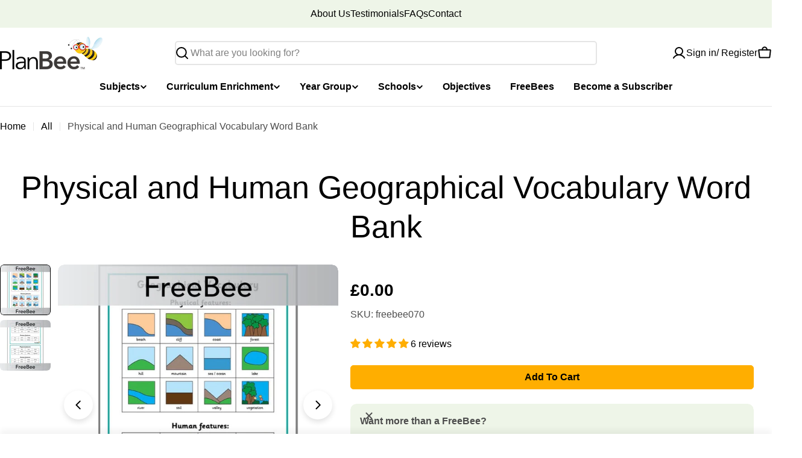

--- FILE ---
content_type: text/css
request_url: https://cdn.shopify.com/extensions/019c009c-f7f7-7606-bb20-66f1d455d51b/judgeme-extensions-318/assets/JmModal-DkxatzrT.css
body_size: -156
content:
.jdgm-modal[data-v-2b211a15]{container-type:inline-size;width:100%;height:100%;position:fixed;top:0;left:0;z-index:999999!important;overflow:hidden;-ms-touch-action:none;touch-action:none;-webkit-text-size-adjust:100%;-moz-text-size-adjust:100%;-ms-text-size-adjust:100%;text-size-adjust:100%;-webkit-backface-visibility:hidden;backface-visibility:hidden;outline:none}.jdgm-modal[data-v-2b211a15] *,.jdgm-modal[data-v-2b211a15] *:before,.jdgm-modal[data-v-2b211a15] *:after{box-sizing:border-box!important}.jdgm-modal__overlay[data-v-2b211a15]{width:100%;height:calc(100vh + 1px);position:fixed;top:-1px;left:0;background-color:color-mix(in srgb,var( --jm-modal-overlay-color, var(--jm-review-widget-form-modal-overlay-color, #000000) ) 50%,transparent);will-change:opacity;display:block}.jdgm-modal__content[data-v-2b211a15]{position:relative;width:100%;height:100%;z-index:9999;overflow:hidden;display:flex;flex-direction:column;justify-content:center}.jdgm-modal__container[data-v-2b211a15]{-webkit-transition:-webkit-transform .4s ease;transition:-webkit-transform .4s ease;transition:transform .4s ease;transition:transform .4s ease,-webkit-transform .4s ease;height:100%;left:0;top:0;width:100%;position:relative;display:-webkit-box;display:-ms-flexbox;display:flex;-webkit-box-pack:center;-ms-flex-pack:center;justify-content:center;-webkit-box-align:center;-ms-flex-align:center;align-items:center;-webkit-transform:translate3d(0,0,0);transform:translateZ(0);flex:1;align-self:center}.jdgm-modal__fade-enter-active[data-v-2b211a15],.jdgm-modal__fade-leave-active[data-v-2b211a15]{transition:opacity .2s ease}.jdgm-modal__fade-enter-from[data-v-2b211a15],.jdgm-modal__fade-leave-to[data-v-2b211a15]{opacity:0}


--- FILE ---
content_type: image/svg+xml
request_url: https://cdn.shopify.com/static/images/flags/me.svg?width=20
body_size: 42765
content:
<svg xmlns="http://www.w3.org/2000/svg" viewBox="0 0 640 320"><path fill="#d3ae3b" d="M0-80h640.02v480H0z"/><path fill="#c40308" d="M32-49.612h577.523v419.224H32z"/><g transform="translate(21.394 -21.173)"><path fill="#b96b29" d="M430.57 175.12c3.514-.992 15.73-4.562 24.34-11.546 8.607-6.986 10.287-12.583 10.983-15.606.69-3.022.988-5.4-1.238-3.666-2.225 1.73-8.904 6.985-13.455 9.512-4.554 2.526-8.76 3.717-11.233 4.412-2.473.69-4.453 1.136-2.075.195 2.372-.94 10.142-3.664 16.13-9.66 5.984-5.99 10.713-14.975 10.814-20.49.1-5.515-.294-5.123-2.068-3.743-1.774 1.378-8.078 9.16-11.62 12.114-3.547 2.957-9.26 6.896-12.115 8.568-2.858 1.677-6.895 3.548-1.28-.294 5.613-3.838 16.248-12.902 20.585-24.622 4.333-11.72 3.544-18.61 3.446-19.794-.097-1.18-1.083-3.545-2.068-1.376-.984 2.163-8.08 16.347-13.79 22.452-5.714 6.107-4.334 4.926-5.614 5.91-1.28.984-3.448 2.758-.687-.692 2.76-3.444 8.47-11.424 11.426-19.3 2.955-7.882 3.744-15.762 3.84-20.292.1-4.53-1.87-10.832-2.76-12.7-.882-1.876-1.77-3.252-2.07-1.088-.29 2.167-4.82 16.153-7.285 22.948-2.462 6.796-7.383 14.48-8.372 15.958-.98 1.477-3.542 4.53-.786-.59 2.758-5.124 8.076-20.193 8.767-34.473.69-14.282-1.28-22.16-3.25-26.1-1.97-3.94-3.675-5.338-3.675-5.338s.337 9.75-2.573 23.756c-2.912 14.01-7.16 21.405-7.16 21.405s-1.79 2.017-.563-1.345c.83-2.26 2.538-7.238 3.32-15.67.823-8.85.92-18.917-1.663-27.488-2.81-9.333-7.694-14.106-7.694-14.106-1.36 13.39-1.09 30.644-5.998 44.63-.92-.82-2.134-2.34-2.617.752-.896 4.594-2.686 13.222-8.726 24.204-6.045 10.982-8.503 12.44-8.503 12.44s-1.12-2.69-1.904-4.146c-.782-1.458-1.23-2.244-2.24-.226-1.002 2.017-4.36 9.75-11.748 18.266-7.383 8.516-11.524 12.662-11.3 19.048.226 6.388 3.58 9.64 8.056 12.55 4.478 2.916 5.264 4.482 4.59 7.956-.673 3.477-4.702 4.707-8.167 4.82-3.473.112-7.836-.226-9.4.67-1.57.898-1.68 3.137-3.247 4.705-1.565 1.57-2.236 2.462-3.693 2.69-.512.08-.928.126-1.25.162-.323-16.847 6.206-24.358 6.206-24.358l-18.246-21.437c-.943.463-1.885.896-2.83 1.305a5.105 5.105 0 0 0-.534-.81c-2.428-3.102-3.223-5.73-3.223-9.705.907.09 2.728.746 4.382.414 1.653-.33.41-1.99-.084-3.565-.496-1.578-.993-7.05-.663-9.123.332-2.073.495-2.904.495-2.904s2.65 2.904 4.3 2.904c1.658 0 1.49-1.658 1.74-3.484.372-2.75 1.666-6.223 3.8-8.128 0 0 2.895 1.993 6.206 1.993 3.305 0 7.77-.912 11.325-4.312 3.558-3.4 3.475-4.23 3.475-4.23s6.613 2.323 11.66 2.574c5.043.248 10.418-.582 12.98-5.89 2.564-5.307-.745-10.2-1.32-11.03-.58-.83-2.234-1.494-2.234 0s.085 5.474-2.977 7.465c-3.06 1.99-5.456 1.903-8.35.992-2.895-.912-6.946-2.074-11.577-1.41-4.154.594-4.716.922-4.787.984.214-.22 3.985-4.087 7.68-5.214 3.803-1.16 6.04.414 7.277 1.907s2.314 3.9 3.308.413c.992-3.483.414-7.464-1.24-10.036-1.655-2.57-5.208-4.23-8.93-3.815-3.722.413-5.042.993-5.042.993s-1.905-5.39-6.7-6.386c-5.85-1.216-12.303.984-17.363 3.813 0 0-3.97.916-8.02-.246-2.655-.76-5.308-2.375-6.825-3.395.47-1.544 1.38-4.407 1.38-4.407s1.16-.353 2.37-.81c1.21-.453.96-.858 1.112-1.866.15-1.01-2.276-2.767-2.276-2.767s-.35-3.03 3.64-5.11c3.985-2.08 3.55-1.733 3.55-1.733s2.34.433 3.294-.26c.952-.694.952-1.127.952-1.127s1.767-.58 2.415-1.645c.648-1.063.768-2.6.294-3.842-.47-1.243-1.063-1.48-.41-2.07.646-.592 1.237-2.01 1.295-3.016.06-1.01.06-1.242.06-1.242s1.354-.476 1.293-2.544c-.06-2.07-1.18-2.9-1.83-3.08-.647-.174-1.058-.174-1.058-.174s-.118-1.243-1.18-2.897c-1.064-1.66-1.77-2.367-1.77-2.367s.766-.587.353-1.948-1.358-2.188-2.3-2.488c-.944-.295-1.946 0-1.946 0s-3.124-1.892-4.6-2.66c-1.474-.77-1.83-.946-1.83-.946s-.056-1.3-.587-2.01c-.53-.71-1.77-1.008-2.42-1.008-.647 0-1.354.355-1.354.355s-5.31-1.362-7.49-1.716c-2.183-.354-2.303-.533-2.303-.533s-4.717-2.247-6.543-2.6c-1.83-.355-2.36-.53-2.36-.53s1.91-2.31 2.026-4.97c.12-2.665-1.65-5.175-3.535-6.3-1.066-.63-1.638-.735-1.985-.953l-.04-1.83 3.544.355.292-5.703-3.45.436.528-3.435-7.23-.08.53 3.43-3.48-.238.295 5.62 3.66-.47-.358 2.125s-1.34.228-2.474 1.064c-1.878 1.13-3.475 3.32-3.358 5.982.116 2.66 1.708 5.028 1.708 5.028s-.47.118-2.298.47c-1.83.355-6.548 2.603-6.548 2.603s-.118.177-2.3.533c-2.18.354-7.49 1.717-7.49 1.717s-.706-.356-1.357-.356c-.65 0-1.886.296-2.417 1.007-.53.71-.59 2.012-.59 2.012s-.353.178-1.83.945c-1.474.77-4.598 2.66-4.598 2.66s-1.005-.29-1.948 0c-.943.3-1.886 1.13-2.3 2.49-.41 1.36.354 1.95.354 1.95s-.71.71-1.77 2.366c-1.06 1.654-1.178 2.897-1.178 2.897s-.414 0-1.06.177c-.65.177-1.77 1.006-1.83 3.08-.06 2.066 1.298 2.542 1.298 2.542s0 .235.058 1.242c.06 1.006.65 2.424 1.298 3.015.65.59.06.826-.413 2.07-.47 1.24-.353 2.78.296 3.84.65 1.066 2.413 1.646 2.413 1.646s0 .433.95 1.127c.953.693 3.293.26 3.293.26s-.43-.347 3.553 1.733 3.638 5.11 3.638 5.11-2.427 1.76-2.275 2.767c.15 1.008-.1 1.413 1.11 1.867 1.21.456 2.37.808 2.37.808s.907 2.86 1.368 4.414c-1.52 1.02-4.17 2.635-6.82 3.397-4.053 1.16-8.025.245-8.025.245-5.056-2.83-11.51-5.03-17.362-3.814-4.795.997-6.7 6.386-6.7 6.386s-1.32-.58-5.04-.994c-3.72-.415-7.277 1.244-8.932 3.815-1.653 2.572-2.23 6.553-1.24 10.035.993 3.485 2.07 1.078 3.31-.415 1.24-1.492 3.473-3.067 7.276-1.907 3.693 1.128 7.464 4.995 7.68 5.216-.073-.062-.632-.39-4.787-.985-4.63-.66-8.683.5-11.576 1.41-2.892.914-5.29.998-8.35-.99-3.06-1.994-2.98-5.973-2.98-7.466s-1.652-.83-2.23 0c-.577.83-3.886 5.725-1.323 11.03 2.564 5.308 7.938 6.138 12.982 5.89 5.043-.25 11.66-2.572 11.66-2.572s-.083.83 3.472 4.23 8.02 4.314 11.33 4.314c3.31 0 6.2-1.992 6.2-1.992 2.136 1.907 3.433 5.38 3.804 8.128.246 1.826.083 3.484 1.737 3.484 1.65 0 4.3-2.905 4.3-2.905s.164.83.494 2.905-.164 7.545-.66 9.123c-.496 1.575-1.737 3.235-.08 3.565 1.652.332 3.47-.325 4.38-.415 0 3.975-.796 6.604-3.225 9.705a5.506 5.506 0 0 0-.51.763 67.34 67.34 0 0 1-2.71-1.257l-18.242 21.43s6.558 7.547 6.204 24.486v-.118a24.345 24.345 0 0 1-1.328-.17c-1.457-.225-2.126-1.12-3.694-2.69-1.565-1.57-1.678-3.807-3.244-4.705-1.565-.9-5.93-.56-9.4-.672-3.47-.11-7.495-1.34-8.17-4.815-.668-3.477.116-5.04 4.59-7.956 4.475-2.915 7.832-6.164 8.057-12.55.223-6.388-3.915-10.536-11.3-19.05-7.387-8.516-10.743-16.25-11.75-18.266-1.007-2.018-1.455-1.232-2.24.225-.783 1.454-1.9 4.145-1.9 4.145s-2.462-1.457-8.503-12.44c-6.044-10.98-7.834-19.608-8.73-24.205-.484-3.093-1.7-1.573-2.616-.753-4.913-13.986-4.64-31.24-6-44.63 0 0-4.883 4.77-7.695 14.105-2.58 8.57-2.48 18.64-1.66 27.487.784 8.43 2.49 13.41 3.32 15.67 1.23 3.36-.56 1.343-.56 1.343s-4.253-7.395-7.16-21.403c-2.91-14.006-2.575-23.756-2.575-23.756s-1.704 1.397-3.675 5.338c-1.97 3.94-3.94 11.82-3.25 26.1.69 14.283 6.01 29.35 8.767 34.473 2.758 5.12.197 2.068-.79.59-.984-1.477-5.907-9.16-8.37-15.957-2.463-6.795-6.993-20.78-7.29-22.948-.296-2.166-1.18-.788-2.07 1.087-.886 1.87-2.855 8.173-2.757 12.7.098 4.53.885 12.412 3.84 20.292 2.955 7.88 8.667 15.855 11.424 19.3 2.76 3.45.59 1.675-.69.69-1.28-.983.1.196-5.613-5.91s-12.8-20.29-13.79-22.452c-.983-2.17-1.97.194-2.07 1.375-.094 1.183-.883 8.076 3.45 19.796 4.335 11.72 14.97 20.783 20.588 24.62 5.614 3.843 1.575 1.972-1.28.296-2.856-1.673-8.57-5.612-12.115-8.57-3.544-2.952-9.85-10.735-11.62-12.113-1.774-1.38-2.165-1.774-2.068 3.742.098 5.517 4.828 14.498 10.815 20.494 5.984 5.99 13.75 8.72 16.13 9.66 2.374.94.394.493-2.08-.197-2.47-.71-6.68-1.9-11.23-4.43s-11.23-7.78-13.46-9.51c-2.23-1.734-1.93.644-1.24 3.666.694 3.022 2.376 8.62 10.98 15.605 8.61 6.986 20.83 10.554 24.34 11.546 3.515.99 1.04.99 1.04.99s-1.386-.196-8.51-1.786c-7.122-1.584-17.91-7.23-20.83-9.064-2.92-1.833-3.36-2.525-2.966 1.34.398 3.862 4.504 12.14 11.083 16.002 6.58 3.866 18.454 5.85 21.52 5.996 3.07.15 2.277.594.89.692-1.384.1-4.8.1-10.387-.542-4.584-.53-11.39-2.755-13.698-3.542-.26-.987-.497-1.943-.606-2.53-.272-1.473-1.033-1.256-1.524-.926-.492.323-.763.596-2.393 1.416-1.638.82-1.69-.16-1.747-.653-.054-.494-.38-2.622-.435-3.71-.055-1.094-.655-1.15-1.414-.82-.764.33-4.41 1.856-5.77 2.46-1.36.598-.11 1.69.598 2.998.707 1.316 1.796 3.225 1.796 3.225s-3.428.93-4.517 1.203c-1.087.273-.76 1.038-.49 1.803.275.763 1.96 4.586 2.396 5.677s1.415.437 1.415.437l3.43-2.02 1.197 4.582c-.058.073-1.584.364-3.32 1.58-1.73 1.215-1.3 2.78.78 3.39 2.08.608 4.507 1.652 7.19 6.518 2.687 4.87 3.38 13.642 5.027 27.463 1.646 13.813 10.483 20.854 11.696 21.724 1.214.87.52 1.565.52 1.565s-1.213 1.743-.692 4.435c.52 2.69 2.858 4.257 4.07 4.69 1.212.432.867 1.65.867 1.65s-.607 2.953 0 8.344c.606 5.387 5.025 11.47 6.238 12.514 1.21 1.04 1.3 1.564 1.127 2-.173.432-.955.087-2.427 1.214-1.474 1.13-3.12 2.694-4.157 4.605-1.04 1.914-.694 3.043-.35 5.65.348 2.61 4.16 4.955 4.16 4.955s-.694.174-.864 2.085c-.173 1.912 1.21 4.084 2.945 5.473 1.733 1.39 5.025 2.087 5.025 2.087s.26 1.65.433 2.78 2.34 2.256 3.726 3.04c1.39.782 4.07.35 5.2-.174 1.126-.52 1.906.087 2.597 1.214.696 1.132.435 5.475.435 7.215 0 1.737-1.04 3.56-.434 4.43.608.87 2.254.26 3.9-.695 1.647-.958 2.08-.26 3.554.696 1.472.955 3.81 1.827 4.418 1.74.606-.09.347-1.653.347-2.956s.234-4.252.84-4.687c.287-.207 2.837-.396 4.79-1.223.91-.382 2.08-.78 2.166-1.65.088-.868-1.21-.868-4.07-2.345-2.86-1.477-3.38-2.35-5.196-3.566-1.82-1.215-.953-1.65-.953-2.17 0-.518.866-1.13 1.213-1.825.347-.695.172-2.26.172-2.26s1.473-1.474 2.165-2.26c.694-.78 1.56-2 2.513-2.78s2.425-4.516 3.38-5.734c.952-1.215 3.12-2.52 4.417-4.172 1.298-1.652 4.765-4.345 6.758-5.65 1.993-1.303 7.363-3.825 7.363-3.825s-.084 3.215 1.3 4.78c1.387 1.566 3.206-1.214 9.358-5.56 6.152-4.347 10.83-5.91 10.83-5.91s1.3 1.996 2.943 4.083c1.648 2.088 3.12-.087 10.66-10.512 5.945-8.226 13.777-15.747 16.82-18.56.56.25 1.114.5 1.667.756-.142.4-.3.855-.457 1.352-.693 2.16-1.814 3.544-3.282 6.562-1.47 3.02-3.71 3.71-6.302 7.77-2.59 4.058-2.935 6.818-3.195 10.963-.26 4.144 2.074 5.008 2.074 5.008s-3.8 3.71-4.922 6.477c-1.12 2.762-1.726 8.375-1.726 8.375s-.606.258-1.986 3.108c-1.382 2.852-3.887 3.28-7.51 6.908-3.63 3.626-7.685 5.18-9.584 6.298-1.9 1.127-1.382 2.246-.863 3.714.518 1.467 3.11 2.935 6.13 4.058 3.024 1.12 4.06.69 6.13.604 2.075-.086.434 1.553-.43 2.414-.86.866-1.984 3.885-1.81 7.252.172 3.37 2.677 2.59 5.786 2.072 3.107-.516 6.733-2.072 6.733-2.072l-.346.953c-.345.947-.518 1.636-.518 4.317 0 2.675.432 3.97 1.21 4.657.778.692 2.332-.774 3.454-1.12 1.124-.35 3.023-1.467 5.785-2.07 2.762-.607 3.797-1.814 3.797-1.814s-.69.86-.864 2.76c-.174 1.9-.086 4.748.347 6.39.43 1.638 1.64 3.625 3.538 5.35 1.9 1.73 2.332.953 3.712-1.206 1.382-2.16 4.23-4.923 4.23-4.923s.172.69 2.072 6.82c1.9 6.134 8.115 11.227 8.115 11.227s6.214-5.095 8.114-11.224c1.9-6.13 2.07-6.82 2.07-6.82s2.852 2.762 4.232 4.922c1.382 2.157 1.815 2.935 3.712 1.208 1.9-1.727 3.107-3.713 3.54-5.35.432-1.644.518-4.49.35-6.39-.177-1.902-.867-2.763-.867-2.763s1.038 1.206 3.8 1.812c2.76.604 4.66 1.723 5.782 2.072 1.123.345 2.68 1.81 3.456 1.12.778-.69 1.21-1.985 1.21-4.658 0-2.68-.17-3.37-.516-4.318l-.347-.954s3.628 1.556 6.735 2.072 5.61 1.296 5.787-2.072c.17-3.367-.954-6.386-1.816-7.252-.865-.86-2.504-2.5-.432-2.415 2.07.085 3.107.514 6.13-.605 3.02-1.123 5.61-2.59 6.13-4.058.518-1.468 1.037-2.59-.862-3.714-1.9-1.12-5.96-2.674-9.583-6.298-3.625-3.628-6.132-4.056-7.513-6.908-1.38-2.852-1.982-3.107-1.982-3.107s-.608-5.613-1.73-8.375c-1.122-2.766-4.92-6.475-4.92-6.475s2.33-.864 2.07-5.008c-.258-4.147-.6-6.907-3.192-10.965-2.59-4.06-4.838-4.75-6.306-7.773-1.466-3.018-2.59-4.402-3.28-6.562a37.02 37.02 0 0 0-.44-1.304c.74-.33 1.485-.658 2.228-.977 3.02 2.782 10.886 10.33 16.85 18.58 7.54 10.43 9.014 12.605 10.66 10.516 1.644-2.082 2.943-4.08 2.943-4.08s4.68 1.56 10.83 5.905c6.15 4.348 7.972 7.128 9.356 5.564.733-.823.896-2.19.984-3.238 0 0 3.535 1.033 7.583 2.45a132.01 132.01 0 0 1 7.127 2.77c5.328 2.256 5.906 3.417 10.146 6.765 4.24 3.35 10.274 3.028 15.99 1.288 5.714-1.738 20.94-6.76 27.04-9.403 6.1-2.645 10.47-4.96 11.112-6.187.64-1.223 1.345-4.64 1.345-5.86 0-1.224-1.346-3.026-1.798-3.35-.45-.324-.255-1.29-.13-2.06.127-.775-.256-3.093-1.218-4.126-.963-1.03-.834-1.414-.707-4.382.272-6.283-4.213-14.205-10.568-16.727 0 0-.17-.73-.686-1.162-.51-.43-1.367-.815-1.367-.815s.126-3.613.085-4.39c-.043-.773.3-.683.732-.472.427.214 1.112 1.077 2.14 1.335 1.03.257 1.674-.476 1.89-1.635.21-1.16 1.07-3.483 1.456-4.646.388-1.16-.088-1.334-.56-1.46-.47-.133-2.012-.3-2.744-.478-.727-.17-.727-.214-.557-.6.175-.385.43-.987 1.37-2.453.946-1.463.09-1.506-.815-1.804-.9-.303-4.97-1.55-6.086-1.724-1.117-.174-1.374.773-1.374 1.246 0 .475.043 2.54.086 3.312s-.684.56-1.114.345c-.43-.213-1.415-.82-2.186-1.42-.772-.6-1.33-.042-1.63.82-.3.858-1.242 4.39-1.542 5.42-.3 1.033-.216 1.85.213 2.02.43.173 2.443 0 3.644 0 1.2 0 .513.69.513.69s-1.286 2.107-1.715 2.922c-.43.82-1.157.95-2.143.95-.987 0-2.64-.015-2.64-.015s-6.59.247-11.44 3.855c-4.848 3.605-6.215 6.59-6.96 8.327-.748 1.744-1.616 1.367-2.366 1.99-.744.623-2.857 2.862-2.857 4.23 0 1.368.497 2.112-1.615 3.48-2.117 1.368-3.857 7.336-.996 10.445 2.86 3.105 3.98 6.212 4.85 7.706.867 1.494 0 2.114-.748 2.114-.744 0-2.302-1.267-3.604-2.238-1.3-.97-7.868-6.1-10.69-8.205-2.825-2.107-.746-1.865-.746-1.865s.718.065 2.366-.628c1.645-.697 1.907-1.563.257-2.086-1.645-.52-4.85-2.345-5.716-3.215-.867-.867-1.3-1.823.348-2.693 1.645-.867 5.284-3.215 2.426-3.997-2.86-.785-6.24-1.39-9.013-2.173-2.772-.782-3.033-1.564-3.033-1.564l1.822-2.61s1.472-2.082-.26-2.344c-1.733-.264-5.89-.783-9.704-2.437-7.615-3.298-12.385-8.89-14.153-15.718l.126-.165c1.423 2.814 4.734 8.074 9.727 8.237 6.826.225 7.608-1.907 6.043-4.148-1.566-2.24-3.357-4.26-3.803-4.93-.45-.673-.562-1.57 1.228.113s5.2 7.395 15.495 6.723c10.292-.67 10.24-2.69 10.24-3.25 0-1.976-2.095-2.29-3.33-3.53-.646-.646-1.038-1.585 1.04-.792 2.077.793 7.17 1.733 14.1.246 2.734-.583 9.982-3.748 10.684-7.43 0 0-4.6-.25-7.815-1.636-3.22-1.39-5.15-2.526-1.735-1.832 3.415.692 10.044 2.078 15.88.1 3.412-1.16 7.82-3.92 7.818-8.97 0 0-6.332-1.336-8.657-2.18-2.326-.84-3.068-1.484-3.068-1.484s9.05 2.87 17.265-1.29c8.212-4.16 8.557-9.857 8.557-11.196 0-1.34-.196-1.736-.196-1.736s-7.47 1.835-13.06 1.785c-5.59-.05-7.323-.546-7.323-.546s15.637-.446 23.5-5.252c7.865-4.805 8.314-14.27 8.314-14.27s-8.91 3.17-14.496 3.818c-5.59.64-9.006.64-10.39.54-1.385-.096-2.174-.54.89-.69 3.072-.147 14.94-2.132 21.522-5.995 6.58-3.867 10.686-12.143 11.083-16.004.396-3.863-.05-3.17-2.97-1.336-2.92 1.833-13.702 7.48-20.826 9.063-7.123 1.59-8.51 1.785-8.51 1.785s-2.485-.002 1.03-.99zM149.14 193.1c-.76.436-3.156 1.8-3.156 1.8s-1.252-2.566-1.578-3.33c-.327-.764-.164-1.092.27-1.092.436 0 1.743-.38 2.777-.49.148-.016.283-.04.403-.067.345.987.798 2.054 1.395 3.125-.035.015-.07.035-.11.056zm95.955 56.176c-1.907 3.566-7.104 7.303-10.916 8.953-3.815 1.65-7.97 2.17-9.706 2.43-1.733.26-.26 2.346-.26 2.346l1.818 2.61s-.26.78-3.032 1.564c-2.772.78-6.15 1.39-9.01 2.17-2.86.78.78 3.13 2.426 4 1.646.868 1.213 1.826.347 2.694-.866.87-4.07 2.695-5.717 3.216-1.646.522-1.387 1.394.26 2.088 1.645.692 6.15 1.562 6.15 1.562s-.086.174-2.857 2.26c-2.775 2.086-7.627 3.477-10.83 3.65-3.208.172-8.276.382-14.704.086-6.425-.292-7.164-.44-7.164-.44s-.22-2.146-.666-5.322c-.442-3.174-2.362-7.682-3.84-9.748-1.48-2.07-4.58-6.206-4.58-6.206s.075-.887.296-1.92c.22-1.033.073-2.143-.677-4.095-.752-1.954-4.506-4.806-4.506-4.806s-.15-2.105-.15-4.058c0-1.952-1.35-9.61-2.555-13.215-1.2-3.605-7.058-13.066-9.762-17.572-2.703-4.504-4.308-11.182-5.126-16.367-.817-5.186-.49-6.878-.217-8.243.12-.598.377-1.142.617-1.625a16.108 16.108 0 0 0 4.346 3.903c7.866 4.806 23.5 5.252 23.5 5.252s-1.734.497-7.323.546c-5.59.05-13.06-1.784-13.06-1.784s-.2.396-.2 1.735.35 7.036 8.56 11.197c8.21 4.163 17.266 1.29 17.266 1.29s-.743.643-3.068 1.485c-2.325.844-8.657 2.18-8.657 2.18 0 5.05 4.41 7.81 7.818 8.97 5.84 1.98 12.467.59 15.883-.1 3.413-.694 1.485.44-1.732 1.83-3.214 1.387-7.815 1.638-7.815 1.638.705 3.68 7.954 6.846 10.686 7.43 6.925 1.486 12.02.547 14.1-.247 2.08-.793 1.68.147 1.04.794-1.238 1.24-3.334 1.553-3.334 3.53 0 .56-.053 2.577 10.24 3.25 10.295.67 13.703-5.04 15.494-6.725 1.79-1.682 1.676-.786 1.23-.113-.45.67-2.24 2.69-3.805 4.93-1.567 2.24-.784 4.37 6.04 4.146 5.028-.167 8.355-5.5 9.76-8.297l.093.13c.09.124.184.25.274.366-.645 1.66-1.757 4.366-2.98 6.646zm83.027-222.68c-.93-1.772-1.423-2.606-1.423-2.606s3.874 1.82 6.182 4.427c2.307 2.612 2.256 3.988 2.6 5.27.346 1.28 0 3.64-.342 5.858-.344 2.214-.344 3.545.1 4.333.44.787.835 1.18.835 1.18s-1.72.444-3.34 1.085c-1.62.64-3.73 1.23-4.907.246-1.18-.988-1.472-1.678-.736-2.317.735-.642 3.482-1.43 3.827-6.154.342-4.727-1.866-9.55-2.8-11.325zm-21.144 12.857c.885-2.244 1.25-4.388.572-8.985-.568-3.864-1.318-7.174-1.51-11.338 0 0 2.865.628 6.98 4.39 4.113 3.76 5.054 7.627 5.054 9.51 0 1.878-.992 4.18-1.147 6.01-.156 1.827.52 3.447.52 3.447s-1.512.624-2.864 1.564c-1.354.94-2.29 1.52-4.374 1.415-2.088-.105-3.34-1.045-4.537-1.673-1.198-.627-1.976-.73-1.976-.73s2.39-1.36 3.278-3.606zm-20.06-15.934c4.117-3.76 6.98-4.39 6.98-4.39-.19 4.162-.94 7.47-1.512 11.336-.675 4.597-.31 6.74.574 8.985.887 2.25 3.28 3.606 3.28 3.606s-.78.105-1.98.73c-1.195.628-2.445 1.57-4.53 1.674-2.084.104-3.02-.47-4.375-1.41s-2.865-1.565-2.865-1.565.677-1.62.52-3.448c-.156-1.828-1.144-4.13-1.144-6.01.002-1.882.94-5.748 5.053-9.51zm-14.834 22.866c-1.18.984-3.29.396-4.91-.246-1.62-.64-3.338-1.082-3.338-1.082s.392-.393.834-1.183c.443-.785.443-2.117.098-4.333-.343-2.216-.688-4.577-.343-5.857.343-1.283.294-2.66 2.6-5.27 2.29-2.61 6.17-4.43 6.17-4.43s-.49.836-1.423 2.607c-.934 1.774-3.142 6.598-2.797 11.327.345 4.724 3.093 5.51 3.828 6.153.737.638.443 1.328-.735 2.312zm54.82 39.516c-4.053 2.24-6.366 1.742-6.2 3.4.165 1.66 3.8 2.904 3.8 2.904s-3.72 3.98-6.616 5.807C314.998 99.84 311.6 101 311.6 101s-1.154.167-.494 1.99c.664 1.825 1.82 3.068 2.728 3.567.91.497 1.408.664 1.408.664s-5.043 5.39-7.277 7.135-3.474 2.322-5.29 3.07c-1.82.746-.908 3.73-.498 5.06.413 1.324 1.984 3.15 2.895 3.4.906.25 1.24.91.083 2.737-.866 1.36-3.752 4.983-5.128 6.98l-.085.043c-1.366-1.984-4.29-5.65-5.16-7.022-1.158-1.825-.828-2.487.08-2.736.91-.25 2.484-2.074 2.896-3.4.41-1.33 1.322-4.314-.5-5.06-1.818-.748-3.06-1.328-5.29-3.07-2.233-1.742-7.277-7.132-7.277-7.132s.5-.166 1.41-.663c.91-.5 2.067-1.743 2.73-3.567.66-1.824-.498-1.99-.498-1.99s-3.39-1.16-6.284-2.985c-2.89-1.827-6.615-5.807-6.615-5.807s3.64-1.244 3.806-2.904c.164-1.66-2.15-1.16-6.204-3.4s-5.375-5.06-5.375-5.06 4.715-1.576 7.03-6.303c.82-1.673 1.016-3.2.93-4.48l.178.06c7.526 2.45 16.324 3.43 24.188 3.43 7.85 0 16.644-.985 24.156-3.43l.177-.06c-.09 1.28.11 2.807.927 4.48 2.316 4.728 7.032 6.305 7.032 6.305s-1.32 2.82-5.37 5.06z"/><path fill="#c52126" d="M243.74 92.394c-1.59-.934-5.865-2.762-10.418-3.148-4.55-.384-8.066.3-11.842 1.32-2.706.73-4.897.844-7.065.262-3.257-.868-5.782-3.808-6.64-7.41 0 0-3.005 3.852.066 8.03 1.48 2.01 3.4 3.267 5.358 3.663 6.373 1.287 12.624-2.603 17.932-2.943 5.097-.332 9.1 2.9 9.1 2.9s1.206 1.002 2.905.014c1.702-.994 2.195-1.75.606-2.685zm148.43-8.977c-.86 3.602-3.388 6.542-6.643 7.41-2.168.58-4.354.47-7.067-.263-3.776-1.02-7.294-1.704-11.84-1.32-4.55.39-8.83 2.215-10.42 3.15-1.59.934-1.098 1.69.6 2.68 1.7.988 2.907-.013 2.907-.013s4.005-3.23 9.103-2.9c5.307.34 11.556 4.23 17.934 2.948 1.956-.396 3.874-1.652 5.352-3.662 3.073-4.176.073-8.027.073-8.027z"/><path fill="#d4af3a" d="M351.51 177.2c0-12.722 5.854-20.768 5.854-20.768l-15.924-18.244c-15.167 5.863-29.062 6.22-41.434-.075-12.37 6.294-26.267 5.938-41.43.075l-15.93 18.244s5.855 8.046 5.855 20.768c0 12.724-2.46 22.162-3.895 28.318-1.436 6.156-2.666 17.646.617 25.856 3.28 8.205 6.77 15.388 20.93 21.34 14.158 5.95 21.546 9.025 26.47 13.13 4.925 4.1 7.387 7.385 7.387 7.385s2.46-3.288 7.386-7.387c4.922-4.104 12.31-7.18 26.47-13.132 14.155-5.95 17.645-13.133 20.928-21.34 3.282-8.21 2.052-19.7.616-25.854-1.44-6.15-3.9-15.59-3.9-28.31zM229.38 278.75s-5.14 2.456-6.77 2.893c-1.63.444-2.007.444-2.007.444s-3.512 3.205-6.082 4.712c-2.7 1.59-5.8 2.74-8.9 3.084-4.014.436-15.047.31-20 .123-4.955-.188-8.024 1.004-10.16 3.395-2.13 2.39-2.63 5.848.066 8.49s5.704 1.322 6.71-.313c1-1.638.5-3.714.06-4.655-.436-.945.88-1.26 2.258-1.322 1.38-.062 3.7.126 5.83.44 2.133.314 5.896 1.572 7.526 2.453 1.63.88.69 1.006-.44.817-1.13-.19-2.38-.628-4.39-1.38-2.006-.754-3.7-1.133-4.95-1.198-1.254-.063-.82.63-.566 1.067.25.44.94 1.51 1.127 2.014.19.506-.373 2.386-.373 2.386l.626 1.198s.753-1.197 1.005-1.82c.25-.633-.064-1.826.187-2.39.25-.568 1.316-.568 2.132.377.816.94 1.757 2.076 2.194 4.46.44 2.39-.376 4.09-.376 4.09s1.006.82 1.193 1.382c.19.566-.25 2.83-.25 2.83s.69.44 1.317-.882c.626-1.32 1.378-3.646 1.566-4.466.186-.817.75-2.325 1.754-1.194s1.694 2.516 1.883 3.208c.186.69.186 1.26.186 1.26s2.256-2.204 3.01-3.46c.75-1.26 2.318-3.146 4.45-4.905 2.133-1.76 5.83-5.28 7.65-6.477 1.816-1.195 6.457-3.71 7.9-4.59 1.44-.88 1.692-.94 1.943-3.398.252-2.455 1.444-4.65 2.007-6.35.566-1.698.69-2.33.69-2.33zm-4.01-1.88s-.626-.062-1.504-.19c-.877-.125-2.758-.753-3.322-1.006-.565-.25-1.442-.313-2.007.315-.564.63-5.14 3.33-5.14 3.33h7.586c2.632 0 4.387-2.45 4.387-2.45z"/><path fill="#d4af3a" d="M246.74 275.56v-.757l-1.01-2.177s-1.18.74-2.33 1.93c-1.48 1.535-3.07 3.693-3.78 4.604-1.265 1.618-3.03 3.14-1.516.555 1.515-2.584 2.02-3.698 3.23-5.42 1.213-1.722 2.123-2.48 1.973-2.584-.152-.1-1.114-.25-4.296-.654-3.18-.408-5.15-1.622-6.612-2.484-1.464-.86-4.09-2.277-4.09-2.277s-5.405 2.278-7.426 2.784c-2.02.505-3.23.81-1.263 1.773 1.97.963 3.635 1.267 4.595 1.87.958.613 3.94 1.573 5.758 1.573s4.898.05 3.687 1.317c-1.21 1.268-2.576 3.7-3.89 7.394-1.31 3.7-1.362 6.992-1.362 8.613s.2 3.24.2 3.24 2.223-2.478 8.183-6.226c5.96-3.75 8.18-5.014 9.294-5.522 1.11-.505 1.67-.505 1.465-1.922-.2-1.42-.805-4.915-.805-5.625z"/><path fill="#d4af3a" d="M269.5 257.46c-.36-.16-.73-.328-1.106-.502-.1.026-.19.054-.274.097-.7.35-4.335 2.797-5.803 5.177-1.468 2.375-2.936 2.587-1.33 0 1.61-2.59 2.798-4.058 4.056-5.177.486-.43.92-.79 1.27-1.067-2.925-1.41-6.102-3.118-9.175-5.257-.397.796-1.16 2.2-2.025 3.11-1.258 1.33-4.055 2.45-4.055 2.45s2.236-2.306 3.007-4.056c.49-1.115.81-2.317.977-3.04-2.14-1.666-4.19-3.565-6.02-5.746-.372 1.513-1.58 5.196-5.164 9.206-4.684 5.247-14.055 7.902-14.055 7.902s-3.285.35-.63 1.05c2.658.7 4.546 1.888 9.72.976 5.174-.904 5.523-1.116 6.223-1.322.7-.212 2.587-.072 0 .907-2.586.977-8.6 1.885-10.907 1.678-2.31-.208-5.458-.7-2.17 1.05s4.685 2.447 6.712 2.447c2.028 0 2.866.63 4.826.63 1.956 0 2.513-.35 3.914-.63 1.4-.278 2.306.207 2.306.768 0 .56-1.885 2.096-1.816 5.944.07 3.845.35 6.364.698 7.477.352 1.12 1.19 2.937 1.75 3.99.558 1.047.77 2.094 1.326-.14.56-2.24 1.817-5.456 2.31-7.62.488-2.17.767-2.24.977-3.36.208-1.12 1.4-1.955.838.07a166.768 166.768 0 0 0-1.605 6.435c-.422 1.82-1.4 5.173.277 2.516 1.678-2.653 7.97-9.716 9.02-10.974 1.047-1.258 1.887-2.45 2.656-3.495.77-1.05 2.936-2.45 3.986-3.985.95-1.39 3.727-4.1 4.92-5.07-1.78-.756-3.656-1.547-5.636-2.434zm-122.33-70.85c-.04-.418-.877-1.886-1.086-2.64-.21-.752-.96-.294-.96-.294s-1.633.922-2.844 1.258c-1.21.335-1.38-.124-1.506-.752-.123-.634-.418-2.6-.626-3.985-.21-1.38-.502-1.295-1.003-1.09-.5.21-2.006.755-3.05 1.218-1.045.46-.71.964-.377 1.55.333.588 1.547 3.06 2.088 3.94.544.88.042 1.258-.586 1.553-.627.292-1.545.418-2.8.836-1.254.418-1.17.712-1.046 1.132.126.422.962 2.14 1.42 2.933.46.794.88.25.88.25s1.337-1.213 2.464-1.76c1.13-.543 1.21-.378 1.504.462.293.84 1.59 5.24 1.84 6.08.25.834.67.75 1.254.504.585-.252 1.378-.38 2.047-.59.67-.207.92-1.55.92-1.55s-2.465-4.442-3.134-5.576c-.67-1.13 0-1.383.5-1.465.5-.083 1.963-.293 3.22-.587 1.255-.297.92-1.01.88-1.43zm27.85 120.69c-.188-1.07 0-2.14-.816-2.957-.815-.82-1.818-2.452-2.193-3.772-.372-1.32.316-1.95.19-2.703-.124-.754-1.13-.754-2.13.066-1.005.818-2.32 1.57-2.32 3.96 0 2.387.88 5.22 4.2 6.224 3.323 1.01 3.26.255 3.07-.814zm3.39-1.13s-.69-.44-1.003.19c-.313.627-.25.944.626 2.326.878 1.382 1.444 1.7 2.445 2.325 1.003.63.313-.623.188-1.002-.124-.378 0-.88-.25-1.196-.25-.314-.378-.69-.378-1.694.002-1.01-1.628-.945-1.628-.945z"/><path fill="#d4af3a" d="M182.48 317.49c.626-.947 1.192-1.196 2.696-1.886s4.262-1.07 5.202-1.133c.94-.06 3.073-1.883 2.758-3.773-.314-1.886-1.693-2.64-2.884-2.89-1.19-.252-2.258-.252-2.633.312-.38.567-1.07 1.32-2.386 1.76-1.316.44-1.505.88-2.32 1.132-.815.254-.19.757-.877 1.323-.69.564-1.63 0-2.697-.315-1.064-.315-1.13-.502-2.32-.568-1.19-.063-4.324-.25-4.324-.25s-.126-.064-.814-.064c-.69 0-.753.125-1.065.88-.314.755.06 2.643.815 3.586.752.94 3.197 1.382 4.826 1.886 1.632.5 2.448.692 3.828.94 1.378.256 1.566.003 2.192-.938zm15.24 1.51c1.316-.88.563-2.39.25-3.332-.312-.945-2.13-1.132-3.072-1.132-.94 0-1.442 0-1.944.438s-1.19 1.07-2.57 1.512c-1.377.438-2.446.94-4.326 1.696-1.88.752-2.447 2.01-3.26 2.52-.817.5-2.382 0-2.382 0s-1.13-.318-1.506 0c-.377.308 0 .938.752 1.755.754.822 2.194.756 3.823 1.26 1.63.503 1.945.124 2.573-.315.626-.438 1.128-1.38 2.257-2.075 1.13-.69 3.574-.818 4.765-.94 1.192-.13 3.324-.508 4.64-1.387zm0-5.72c.563.506 1.19 1.198 1.693.377.503-.816 1.316-2.515.752-3.52-.566-1.005-1.253-1.888-1.253-1.888s-.94 2.89-1.38 3.65c-.44.75-.376.876.188 1.38zm-5.08-8.68c0-1.637-1.13-3.65-1.13-3.65s-.376 1.51-1.064 2.832c-.69 1.32-1.38 2.012-1.38 2.012s1.63.44 2.258.44c.626 0 1.316 0 1.316-1.634zm-9.4 3.46c1.755-.377 2.696-1.07 3.448-1.697.752-.628 1.193-2.33.69-3.206-.5-.885-1.755-1.825-2.255-1.825h-.942s-.5 1.635-1.19 2.453c-.69.82-1.5 1.382-1.44 2.452.06 1.07-.063 2.2 1.69 1.823zm3.57-7.99c.064-.818-.253-1.697-.816-2.263l-.94-.94s-.126 1.255-.25 1.947c-.126.692-.188.817-.188.817s.503.51.942.697c.436.186 1.188.564 1.252-.255zm-21.68-44.6s2.074 0 1.185-7.41c-.89-7.408-4.744-14.42-7.804-19.264-3.06-4.84-6.222-12.446-7.605-16.498-1.382-4.052-2.31-9.598-2.31-12.5 0-2.907 1.24-4.4 1.24-4.4s.537-.79.04-1.288c-.497-.497-1.28-.04-2.068.746-.787.786-1.613 2.24-1.944 3.276-.33 1.04-.33 1.412-.33 1.412s-1.572-.37-4.096-.163-3.722.417-3.807.955c-.083.54.33.957 2.15 1.744 1.82.787 2.98 1.12 3.89 2.2.91 1.077 3.237 6.495 3.95 9.11.71 2.618 2.23 9.713 2.846 15.28.617 5.57 2.495 12.316 5.122 17.95.863 1.847 5.575 10.607 9.544 8.85zm4.59 13.05c-1.716.958-1.652 7.97-.89 11.602.762 3.636 4.32 8.162 5.4 9.373 1.083 1.21 1.336 1.21 1.91.893.574-.317.825-.317.825-.317s1.526-.51 2.672-1.4c1.142-.894.697-3.125.506-5.102-.19-1.98-1.715-5.932-4.51-10.52-2.798-4.59-4.197-5.483-5.913-4.527zm1.9-5.68c0-2.288-1.984-4.016-4.264-4.016-1.078 0-2.03.272-2.617.802-2.317 2.087-.92 7.296 2.42 7.296 1.21 0 2.628-.203 3.504-1.04.772-.736.954-1.97.954-3.042zm33.15 65.89c-.913-.16-1.45-.534-2.797-1.45-1.345-.913-3.497-2.797-3.874-3.712-.38-.915-.38-.97-1.67-.536-1.294.43-3.124.375-4.52.43-1.4.054.16 1.612 1.13 3.07.97 1.45.643 6.346.643 6.346s0 .43-.216 1.132c-.216.698-.053 1.183.322 1.344.376.162.59-.16 1.56-1.293.97-1.13 2.744-4.083 2.744-4.083s.27.05 1.775.43c1.505.378 3.927.16 5.165-.216 1.24-.383.647-1.296-.268-1.46z"/><path fill="#d4af3a" d="M199.02 332.5c-.645-.11-.913-.163-1.238.264-.32.434-.59 1.243-.75 1.67-.163.432-.11.81.27 1.133.376.325.914.7.914.7s.538.592 1.078.86c.538.27.643-.536.643-1.13 0-.59.322-1.67.322-2.368 0-.7-.597-1.025-1.24-1.13zM182.56 96.054c.167 3.853 4.433 11.226 6.86 15.163 2.425 3.94 3.093 5.526 2.676 5.78-.42.25-1.423-1.76-2.762-3.517-1.338-1.76-3.93-5.863-6.105-8.962s-5.356-10.47-5.77-11.14c-.42-.67-.59-1.09-1.676-.254-1.088.838-3.178 8.964-.668 14.494 2.51 5.527 6.272 9.545 7.86 11.473 1.59 1.93 3.68 4.945 3.345 5.198-.333.25-.92-.504-2.84-2.514-1.924-2.01-5.104-5.445-7.193-7.958-1.7-2.04-4.003-6.184-4.81-7.665-.305-.56-.697-.41-.99-.116-.687.692-1.79 2.3-1.31 6.692.67 6.116 3.848 9.634 6.69 12.733 2.845 3.1 5.69 5.693 5.27 6.113-.417.42-3.344-2.178-5.352-4.104-2.006-1.927-6.943-6.7-8.03-8.043-1.09-1.34-2.675-.67-2.592 4.607.082 5.278 5.938 10.64 8.362 13.57 2.428 2.932 5.438 4.688 5.188 5.275-.25.586-2.677-.92-4.265-2.01-1.59-1.09-7.53-4.943-8.7-5.78-1.17-.838-1.757.752-.25 5.78 1.504 5.022 5.854 9.044 8.445 10.885 2.594 1.843 6.775 4.103 6.524 4.693-.25.585-2.008-.168-4.434-1.342-2.424-1.172-5.35-2.26-7.444-2.846-2.093-.59-2.09.916-2.09.916s-.42 4.272 2.674 7.707 6.608 4.775 9.953 5.358c3.346.59 3.848.758 3.764 1.26-.082.505-.417.587-1.17.587s-3.847.336-6.69.336-4.35.668-4.35 1.926-.084 2.93 4.18 5.777c4.266 2.85 9.034 3.268 11.04 3.688 2.008.418 2.09.586 1.675 1.173-.42.584-1.337.502-4.517.836-3.176.333-5.1 1.592-5.52 2.428-.416.84.25 3.353 2.848 5.11 2.59 1.76 5.936 2.348 10.956 2.01 5.02-.335 6.274-.42 6.44.42.17.838-1.503 1.09-4.014 1.51-2.51.418-4.435.418-5.857 1.59-1.422 1.175-.332 3.603 2.09 5.36 2.426 1.76 8.45 1.76 10.96 1.594 2.51-.167 6.356-1.09 6.608-.42.25.67-1.84 1.678-4.43 2.597-2.596.925-3.35 1.508-3.85 2.6-.503 1.087-.083 2.09 3.01 3.264 3.095 1.174 7.61 1.174 9.953.084 2.345-1.085 3.598-1.507 4.018-1.085.416.422 0 .838-.503 1.425-.5.586-2.51 2.176-5.102 2.847-2.593.67-2.844.67-3.765 2.764-.92 2.096 1.42 3.774 6.105 3.943 4.686.165 10.958-1.676 12.966-2.852 2.01-1.173 2.76-1.422 3.095-1.002.334.418.25.67-.752 1.42-1.005.76-4.183 3.018-5.77 3.438-1.59.418-1.758 1.59-1.758 2.68 0 1.087-.418 3.266 3.763 4.273 4.182 1.004 9.115.252 13.632-2.934 1.456-1.024 2.3-1.87 2.778-2.602-.366-4.276-.173-7.216.34-9.927-.886-.094-2.568-.35-4.29-1.04-2.508-1.004-3.51-3.35-4.098-4.608-.587-1.257-1.42-1.257-2.426-.923-1.005.34-2.008.755-3.43.673-1.42-.083-4.432-.838-6.607-3.437-2.176-2.597-1.76-5.108-1.84-6.368-.086-1.256-2.09-.333-3.096-.333-1.004 0-3.93-.42-6.604-2.263-2.68-1.844-2.68-4.356-2.93-5.363-.25-1.003-1.34-1.673-2.175-2.01-.834-.334-2.174-.668-4.015-2.177-1.84-1.51-2.508-4.44-2.593-5.444-.082-1.005-1.17-1.09-4.935-3.015s-3.43-5.947-3.26-7.537c.167-1.593 1.922-2.93 1.922-3.52 0-.588-1.256-.753-2.51-1.508-1.254-.752-4.433-2.01-4.515-6.7-.084-4.69 3.01-5.193 3.01-5.193s-.586-.253-1.84-1.004c-1.254-.756-4.682-3.1-4.682-5.865 0-2.763 1.253-4.02 2.173-4.69.92-.67 3.43-1.34 3.43-1.34s-1.59-1.006-2.26-3.183c-.67-2.18-.92-4.856.668-6.784 1.59-1.928 4.265-1.928 5.688-1.928 1.424 0 2.676.754 3.18.338.5-.42.584-.754.08-1.843-.5-1.087-.584-3.77-.166-4.69.42-.92.502-2.762 4.1-3.936 3.594-1.172 7.357 1.256 8.53 1.927 1.17.674.67-.922.67-2.092 0-1.172-2.426-4.104-5.188-8.293-2.76-4.19-4.014-6.37-7.11-12.734-3.095-6.365-5.103-14.573-5.52-16.67-.418-2.092-1.254-1.09-1.254-1.09s-.836.338-2.76 5.195c-1.92 4.86-2.254 9.3-2.087 13.15z"/><path fill="#d4af3a" d="M245.66 181.72c-2.156-.11-4.956-1.292-7.11-4.42-2.153-3.13-5.387-3.888-10.99-3.78-5.602.108-8.187-2.59-9.588-6.47-1.4-3.89.216-8.314 5.925-11.12 5.71-2.804 8.297-5.933 8.51-10.786.216-4.856-5.707-10.9-11.633-17.696-5.927-6.797-10.558-16.402-10.558-16.402s-1.723 2.267-1.723 4.532.86 4.64 0 5.286c-.863.648-1.185-.97-4.63-2.48-3.45-1.512-6.25-1.726-8.405.755s0 6.794 1.94 8.845c1.94 2.05 3.554 3.562 3.015 4.318-.538.756-3.448-1.187-4.417-1.836-.97-.65-3.233-3.128-6.572-2.806s-4.526 1.295-4.85 4.1c-.32 2.807 3.018 5.286 5.172 6.368 2.155 1.076 3.017 2.05 2.477 2.48-.538.43-1.078 0-2.047-.32-.968-.327-3.662-.65-5.385 0-1.722.645-4.523 3.016-1.94 5.932 2.588 2.914 7.975 3.992 9.05 4.206 1.08.214 1.62-.11 1.726.752.107.867-2.263.867-5.17.975s-3.77 2.912-3.34 5.07c.43 2.16 5.277 4.53 7.97 4.964 2.696.43 3.664 0 3.88.753.217.754-.323 1.078-1.833 1.51-1.506.43-4.416.757-4.956 3.13-.538 2.375-.645 3.453 1.618 5.506 2.263 2.05 5.927 1.724 7.003 1.51 1.078-.215 2.372-1.406 3.448-.324 1.076 1.076-.97 1.94-2.803 3.236-1.832 1.297-1.723 3.778 1.4 5.505 3.124 1.73 6.25 1.076 7.542.647 1.292-.43 3.017-2.48 3.877-1.187.863 1.294-2.692 1.727-4.202 3.56-1.507 1.832-.97 4.853 2.048 6.687 3.017 1.835 7.973.54 8.835-.214.86-.753 1.938-1.075 2.585-.43.645.645-.323 2.37-.97 3.883-.645 1.51-1.83 5.933 2.695 7.66s8.62-2.158 9.372-2.916c.754-.753 1.507-.862 2.154-.538.644.327.324.972-.216 1.727-.536.754-1.72 3.99 1.51 6.26 2.206 1.546 4.614 1.432 5.92 1.207.672-2.528 1.547-5.228 2.44-9.01h-.675c-.43 0-.52.647-.52.906s.13.474-.26.474c-.387 0-.43.216-.99.606-.56.388-1.08.86-1.383.647-.302-.216 1.166-.994 1.554-1.468.39-.48 1.167-1.21 1.21-1.727.044-.52.303-.822 1.08-1.47.24-.2.43-.44.58-.672.52-2.515 1.03-5.46 1.49-9.027a71.4 71.4 0 0 0 .56-6.83l-1.414-.075zm-92.08-67.25c4.813 9.737 11.61 15.22 11.61 15.22s-.892-2.42-1.288-4.083c-.392-1.665-.086-3.547-.086-3.547s-1.707-2.19-4.858-7.047-4.815-12.036-4.815-12.036 2.932 7.178 5.208 10.988c2.28 3.808 4.908 6.915 4.908 6.915s.917-3.367 1.575-3.543c.658-.175 1.14.35 1.708 1.093.57.744 1.054.675 1.054.675s-.777-1.607-1.973-3.535c-.543-.875-1.336-1.82-1.897-2.705-1.795-2.835-5.663-8.222-7.647-13.61-1.984-5.39-6.324-18.907-7.08-22.88-.754-3.97-1.51-1.796-2.265 1.136-.753 2.93-1.79 7.09-1.13 13.33.66 6.24 2.17 13.895 6.983 23.63zm6.23 26.28c1.792 1.324 4.436 3.118 4.436 3.118s-.418-.977-.682-2.15c-.265-1.17-.377-3.584-.377-3.584s-2.11-1.852-3.58-3.135c-1.47-1.287-3.32-2.948-6.976-7.478-3.654-4.532-.714-1.81 2.26 1.436 2.98 3.246 8.676 7.964 8.676 7.964s0-.075.037-1.056c.04-.98.342-1.7.87-2.378.53-.68.25-.776-2.96-3.233-3.21-2.46-11.517-11.817-14.915-17.397-3.4-5.578-7.08-13.14-7.08-13.14s-1.793 11.156 5.004 23.445c6.795 12.287 13.498 16.258 15.29 17.582zm35.66 70.37c3.724-1.444 2.704-5.117 2.704-5.177s-2.284.724-4.384 1.504c-2.104.786-7.27 2.287-9.31 2.346-2.04.06-2.04-.24-2.103-.54-.06-.3 1.562 0 4.504-.54 2.946-.542 8.11-3.25 9.01-3.85.9-.604.78-.726-.54-.846-1.32-.118-2.46-.72-2.942-1.14-.478-.42-1.86.182-5.224.966-3.365.78-10.333 1.984-15.68 1.984-5.344 0-10.328-.902-11.17-1.084-.84-.18-1.742.302.842 4.635 2.582 4.33 11.653 6.677 17.96 6.615 6.305-.064 12.612-3.43 16.336-4.873zm-16.77-8.94c6.506.054 8.932-1.88 8.932-1.88s0-.33-.88-1.654c-.884-1.324-.717-3.59-.717-3.59s-1.545.276-4.247.665c-2.702.39-5.844.775-9.32.168-3.473-.608-1.983-.994.774-.664 2.758.332 8.05-.664 9.76-1.27 1.707-.607.99-1.158-.166-1.548-1.157-.383-4.3-2.374-4.3-2.374s-7.884.995-15.217.17c-7.336-.833-11.97-2.71-13.458-2.93-1.49-.22-1.435.39-1.435.39s-.387.66 2.15 4.632c2.535 3.98 7.5 6.577 11.69 7.79 4.19 1.217 9.924 2.045 16.43 2.1zm-1.66-15.24s-.276-.386-.662-1.714c-.386-1.325.716-2.317.716-2.317s-1.488-.44-6.34-1.05c-4.853-.61-5.127-.997-8.106-1.66-2.978-.66-4.962-1.546-4.907-1.878.057-.332.995.167 2.76.827 1.76.664 9.207 1.436 12.35 1.88 3.142.44 4.907.773 5.46.44.55-.33 2.48-.83 2.48-.83s-1.325-.382-2.98-.66c-1.656-.277-3.142-.995-4.024-1.6-.883-.61-1.16-.778-5.128-1.215-3.97-.44-7.168-1.714-14.282-4.31-7.11-2.596-12.46-5.686-13.894-6.845-1.432-1.157-1.322-.33-.935 1.16.386 1.494.33 3.37 3.915 7.565 3.582 4.198 5.346 6.02 14.388 9.335 9.047 3.31 19.192 2.87 19.192 2.87zm-26.74-22.03c7.995 5.633 17.364 7.7 19.352 7.95.446-.52-.484-2.393-.056-3.534.517-1.367 1.38-1.38 3.31-1.49 1.93-.115.66-.5.22-.5-.44 0-.55-.054-3.75-.883-3.198-.825-6.45-1.325-10.86-2.983-4.412-1.656-5.733-2.87-5.625-3.202.114-.33 2.04 1.05 6.125 2.596 4.08 1.545 8.822 2.153 11.413 2.708 2.59.547.33-.555-.883-1.273-1.213-.72-2.923-3.37-2.923-3.37s-2.866-.5-7.55-1.93c-4.69-1.44-8.6-3.04-12.517-5.25-1.345-.76-2.646-1.74-4.05-2.75-2.682-1.923-5.378-3.89-6.426-4.65-1.6-1.158-1.104-.22-.94.5.165.716 1.268 4.03 3.803 7.674 2.538 3.645 3.365 4.75 11.36 10.384zm-1.32-15.85c7.884 6.242 14.664 8.17 15.823 8.668 1.157.5 1.048-.165.827-.827-.22-.66-.388-2.81-.388-2.81s-2.813-1.604-5.955-3.427c-3.143-1.823-6.615-4.306-8.93-5.905-2.316-1.6-.938-1.49-.222-.887.716.61 3.915 2.487 7.112 4.475 3.2 1.99 8.05 4.86 8.05 4.86s.11-1.048.772-1.712c.66-.664 2.31-.495 2.31-.495s-.826-.83-1.323-1.6c-.496-.777-3.09-1.602-6.01-2.986-2.924-1.38-8.163-5.243-12.02-8.5-3.86-3.26-11.36-11.43-11.85-12.1-.5-.665-.83-.553-.885.274-.054.827-.33 1.38.497 5.136.832 3.753 4.304 11.594 12.19 17.834zm27.91-59.008c.894 1.856 1.873 3.26 2.578 4.468a64.64 64.64 0 0 1 1.665 3.01s.214-.644.045-1.74-.337-2.618-.04-4.43c.154-.972.364-1.94.312-2.802-.062-.98-.39-1.828-.523-2.387-.253-1.055-1.39-5.652-1.94-8.9-.547-3.25-1.135-7.89-1.094-11.985.04-4.093.632-2.027.632-.04s.21 5.022.842 9.704c.633 4.68 2.613 11.81 2.613 11.81s.124-1.096.715-2.658c.59-1.562 1.56-3.332 2.317-5.274.758-1.94.492-2.265.492-2.265s-2.768-13.25-3.495-19.51c-.73-6.26-1.897-22.72-1.897-22.72-4.05 4.075-7.06 14.8-7.598 24.94-.4 7.64.833 14.713 1.19 17.58.71 5.677 1.696 10.11 3.183 13.198zm-8.99 20.908c.126-3 .816-5.27 2.75-5.936 0 0-1.71-3.002-3.208-7.28-1.02-2.93-1.867-6.69-2.296-9.573-1.058-7.1-1.905-14.412.21-2.434 2.116 11.976 4.657 16.215 4.657 16.215l3.07 4.98c-.454-2.186-.526-3.724-.41-6.114s.423-5.63 1.15-8.192c0 0-3.705-7.418-6.032-16.324-2.324-8.91-3.655-17.006-3.702-21.834-.212-4.665-.317-6.467-.317-6.467s-3.81 2.86-5.077 17.38c-1.27 14.52 2.54 28.41 4.444 33.71 1.905 5.295 4.764 11.87 4.764 11.87zm41.56 110.74s-.6-.42-2.402-1.564c-1.802-1.14-1.26-4.57-1.26-4.57s-.48.36-1.804 1.263c-1.322.9-2.822 1.92-4.623 2.642-1.8.724-2.7 1.204-3.84 1.564-1.143.362-.84-.118.12-.662.96-.54 1.26-.842 3.664-1.803 2.4-.963 7.206-5.174 7.206-5.174s-1.143-.12-3.125-.18-4.505-1.082-4.505-1.082-1.98 1.803-9.97 5.23c-7.99 3.432-14.778 4.332-14.778 4.332s.842 4.093 4.686 5.477c3.184 1.384 7.57 2.226 16.16.182 8.586-2.044 14.472-5.657 14.472-5.657zm10.52 8.19c.662-3.373-1.262-5.72-1.262-5.72s-.42.24-1.62 1.325c-1.202 1.084-2.946 3.13-6.307 4.81-3.36 1.683-4.563 1.565-1.32-.18 3.244-1.746 7.99-6.678 7.99-6.678l-1.26-.48c-1.264-.483-3.426.36-12.435 5.772-9.01 5.412-14.297 5.594-14.297 5.594s4.024 4.873 14.957 4.51c10.933-.355 14.897-5.59 15.557-8.956zm20.66-3.91s-1.202 1.682-2.824 2.766c-1.622 1.083-5.945 1.745-5.945 1.745s-.18.485-1.02 1.567c-.84 1.084-2.7 3.67-4.623 5.055-1.92 1.385-4.926 2.285-5.106 1.923-.18-.362 1.74-1.082 3.604-2.226 1.862-1.14 3.544-3.25 4.806-4.69 1.26-1.448-.54-1.206-.54-1.206s-2.284.06-4.388-.12c-2.102-.182-1.682 0-2.282 1.025s-1.44 1.923-3.003 3.73c-1.905 2.2-3.714 4.195-5.525 6.372-1.2 1.445-.3 1.865-.3 1.865s.542.904 5.405 1.444c3.004.336 6.257-.043 9.68-2.02 2.12-1.23 4.31-3.18 6.54-5.62 5.823-6.373 5.523-11.61 5.523-11.61zm2.58 13.17c-1.202 1.566-1.864 2.228-1.864 2.228s.842-2.588 1.562-3.792c.384-.64.8-1.25 1.11-1.676a32.39 32.39 0 0 1-1.952-5.844c-.534 1.73-2.197 6.808-4.264 10.11-2.52 4.027-4.745 5.473-3.303 6.553 1.44 1.08 4.26 1.322 7.446-.24 3.075-1.51 3.964-4.15 4.4-6.277a30.972 30.972 0 0 1-1.514-2.614c-.398.246-.975.705-1.624 1.55zm182.83-87.39c2.593-1.84 6.94-5.863 8.447-10.886 1.505-5.027.92-6.617-.25-5.78-1.17.838-7.11 4.69-8.7 5.78-1.59 1.09-4.018 2.595-4.265 2.01-.25-.59 2.758-2.344 5.188-5.274 2.422-2.933 8.278-8.294 8.362-13.57.085-5.28-1.505-5.947-2.59-4.608-1.09 1.34-6.025 6.116-8.03 8.042-2.008 1.925-4.936 4.524-5.353 4.104-.424-.42 2.422-3.013 5.27-6.114 2.84-3.1 6.02-6.617 6.69-12.733.476-4.39-.624-6-1.314-6.69-.29-.292-.685-.444-.988.117-.806 1.48-3.11 5.625-4.813 7.665-2.087 2.51-5.268 5.948-7.19 7.958-1.92 2.012-2.51 2.766-2.845 2.515-.333-.253 1.757-3.268 3.345-5.196s5.352-5.946 7.864-11.474c2.505-5.53.416-13.656-.67-14.494-1.087-.837-1.255-.417-1.674.252-.42.672-3.596 8.042-5.77 11.14-2.172 3.1-4.77 7.205-6.106 8.964-1.34 1.76-2.34 3.77-2.76 3.515-.42-.25.25-1.837 2.677-5.776 2.426-3.938 6.692-11.31 6.857-15.163.17-3.85-.165-8.29-2.09-13.15-1.923-4.857-2.76-5.194-2.76-5.194s-.835-1.003-1.255 1.09c-.42 2.095-2.43 10.304-5.52 16.67-3.096 6.366-4.35 8.544-7.11 12.733-2.76 4.186-5.19 7.12-5.19 8.292s-.5 2.767.673 2.096c1.17-.67 4.93-3.1 8.53-1.927 3.593 1.174 3.678 3.015 4.098 3.938.423.92.337 3.6-.166 4.69-.502 1.09-.42 1.425.083 1.843.505.416 1.757-.337 3.177-.337 1.423 0 4.1 0 5.687 1.928 1.59 1.93 1.34 4.608.67 6.785-.67 2.18-2.26 3.183-2.26 3.183s2.51.67 3.43 1.337c.92.672 2.175 1.928 2.175 4.692 0 2.764-3.428 5.11-4.686 5.864-1.253.753-1.838 1.006-1.838 1.006s3.095.502 3.01 5.193c-.083 4.69-3.26 5.947-4.516 6.7-1.255.753-2.51.918-2.51 1.506s1.755 1.928 1.924 3.52c.168 1.59.504 5.61-3.26 7.54-3.765 1.925-4.85 2.01-4.936 3.014s-.752 3.938-2.594 5.443c-1.84 1.51-3.176 1.843-4.016 2.177-.834.34-1.922 1.007-2.173 2.01-.25 1.007-.25 3.52-2.925 5.363-2.677 1.84-5.606 2.26-6.61 2.26-1.002 0-3.01-.922-3.093.335-.08 1.26.337 3.77-1.835 6.368-2.178 2.6-5.19 3.354-6.61 3.437s-2.423-.336-3.426-.673c-1.007-.335-1.842-.335-2.43.92-.583 1.26-1.59 3.605-4.097 4.608-1.725.692-3.403.947-4.29 1.04.514 2.712.703 5.652.34 9.93.48.732 1.325 1.578 2.778 2.6 4.518 3.187 9.453 3.94 13.634 2.934 4.18-1.007 3.763-3.186 3.763-4.273 0-1.09-.168-2.26-1.756-2.68-1.59-.42-4.767-2.68-5.77-3.436-1.003-.75-1.09-1.004-.75-1.422.33-.42 1.085-.17 3.09 1.004 2.008 1.175 8.28 3.014 12.966 2.85 4.68-.167 7.024-1.844 6.102-3.94-.917-2.09-1.168-2.09-3.76-2.764-2.593-.67-4.603-2.26-5.105-2.847-.5-.588-.92-1.004-.5-1.426.417-.42 1.672 0 4.014 1.09 2.343 1.09 6.858 1.09 9.953-.086 3.093-1.17 3.513-2.176 3.01-3.263-.5-1.09-1.254-1.674-3.847-2.6-2.593-.917-4.684-1.923-4.433-2.595.252-.67 4.097.254 6.604.42 2.513.17 8.535.17 10.96-1.59 2.426-1.76 3.513-4.188 2.09-5.36-1.42-1.175-3.343-1.175-5.856-1.59-2.507-.42-4.18-.673-4.014-1.51.167-.84 1.423-.756 6.44-.42 5.02.335 8.365-.252 10.96-2.013 2.594-1.757 3.26-4.27 2.843-5.11-.417-.835-2.34-2.093-5.517-2.427-3.18-.336-4.1-.253-4.517-.836-.422-.588-.336-.757 1.672-1.175 2.01-.42 6.775-.84 11.042-3.69 4.268-2.845 4.182-4.52 4.182-5.78 0-1.256-1.506-1.924-4.35-1.924-2.845 0-5.94-.335-6.69-.335-.754 0-1.088-.082-1.174-.584-.083-.505.42-.672 3.765-1.26 3.348-.585 6.86-1.924 9.957-5.36 3.095-3.434 2.677-7.705 2.677-7.705s0-1.507-2.093-.92c-2.09.587-5.015 1.676-7.443 2.848-2.424 1.173-4.18 1.925-4.43 1.342-.254-.59 3.93-2.848 6.52-4.692z"/><path fill="#d4af3a" d="M415.21 140.29c-1.723-.647-4.418-.324-5.385 0-.97.32-1.51.756-2.05.32-.536-.43.323-1.402 2.48-2.478 2.152-1.082 5.493-3.56 5.17-6.366-.324-2.807-1.51-3.778-4.848-4.1-3.338-.323-5.603 2.158-6.57 2.805-.97.65-3.878 2.59-4.418 1.838s1.073-2.267 3.012-4.318 4.095-6.368 1.94-8.85c-2.155-2.48-4.957-2.264-8.405-.755-3.447 1.513-3.77 3.13-4.63 2.48-.864-.646 0-3.02 0-5.285s-1.725-4.533-1.725-4.533-4.635 9.606-10.56 16.402c-5.927 6.794-11.852 12.84-11.634 17.693.214 4.853 2.797 7.982 8.51 10.787 5.71 2.806 7.324 7.23 5.924 11.118-1.4 3.883-3.986 6.58-9.585 6.47-5.606-.11-8.838.65-10.99 3.78-2.155 3.13-4.96 4.314-7.11 4.42l-1.42.074c.07 2.13.246 4.41.56 6.83.462 3.567.972 6.515 1.49 9.03.15.232.34.472.58.672.78.647 1.04.95 1.08 1.468.04.516.82 1.25 1.21 1.725.387.474 1.855 1.252 1.55 1.467-.3.214-.817-.258-1.375-.646-.563-.39-.604-.605-.996-.605-.387 0-.26-.216-.26-.474 0-.26-.086-.907-.513-.907h-.677c.89 3.782 1.767 6.482 2.44 9.01 1.307.224 3.712.34 5.92-1.208 3.23-2.27 2.05-5.505 1.51-6.26-.54-.755-.864-1.4-.22-1.726.65-.324 1.406-.216 2.157.54.754.754 4.847 4.64 9.375 2.914 4.525-1.727 3.34-6.15 2.695-7.66-.65-1.514-1.615-3.24-.973-3.883.648-.647 1.725-.325 2.587.43.865.756 5.82 2.05 8.837.215 3.017-1.836 3.555-4.857 2.046-6.687-1.508-1.837-5.06-2.27-4.2-3.56.86-1.296 2.585.753 3.877 1.185 1.293.43 4.415 1.082 7.542-.647 3.12-1.728 3.23-4.207 1.396-5.506-1.834-1.294-3.877-2.158-2.8-3.236 1.075-1.082 2.373.108 3.447.322 1.076.216 4.742.54 7-1.51 2.264-2.052 2.16-3.13 1.62-5.504s-3.453-2.698-4.96-3.13c-1.508-.43-2.046-.755-1.83-1.51.214-.755 1.183-.323 3.877-.755 2.695-.433 7.542-2.805 7.973-4.963.43-2.158-.43-4.96-3.34-5.07-2.91-.11-5.28-.11-5.174-.975.107-.863.647-.54 1.724-.755 1.077-.214 6.464-1.292 9.05-4.206 2.587-2.915-.215-5.287-1.94-5.936zm19.6-10.6s6.795-5.482 11.606-15.22c4.815-9.736 6.324-17.39 6.984-23.63.664-6.24-.376-10.398-1.13-13.33-.758-2.93-1.51-5.105-2.265-1.135-.756 3.973-5.098 17.488-7.078 22.88-1.984 5.39-5.854 10.777-7.645 13.61-.562.885-1.36 1.83-1.9 2.705-1.195 1.928-1.974 3.535-1.974 3.535s.486.07 1.052-.675c.57-.745 1.054-1.27 1.71-1.093.657.176 1.575 3.544 1.575 3.544s2.623-3.104 4.902-6.912c2.276-3.81 5.208-10.988 5.208-10.988s-1.665 7.176-4.813 12.035c-3.154 4.858-4.86 7.046-4.86 7.046s.306 1.884-.088 3.55-1.284 4.083-1.284 4.083zm25.67-29.968s-3.68 7.562-7.078 13.14c-3.396 5.58-11.702 14.938-14.912 17.396-3.206 2.458-3.488 2.552-2.96 3.232.526.68.828 1.397.87 2.378.037.982.037 1.056.037 1.056s5.69-4.716 8.672-7.965c2.974-3.25 5.914-5.97 2.256-1.44-3.654 4.53-5.503 6.193-6.973 7.476s-3.58 3.135-3.58 3.135-.114 2.416-.378 3.586c-.265 1.17-.683 2.15-.683 2.15s2.642-1.796 4.437-3.12c1.792-1.323 8.493-5.294 15.292-17.583 6.793-12.287 4.996-23.443 4.996-23.443zm-33-40.448c-.536-10.142-3.55-20.865-7.598-24.94 0 0-1.164 16.458-1.895 22.72-.728 6.26-3.493 19.51-3.493 19.51s-.27.326.49 2.265c.757 1.94 1.726 3.71 2.32 5.27.585 1.563.71 2.66.71 2.66s1.98-7.13 2.617-11.814c.63-4.684.84-7.72.84-9.705s.595-4.05.636.04c.042 4.096-.55 8.736-1.096 11.987-.547 3.247-1.687 7.844-1.936 8.902-.137.56-.464 1.405-.525 2.386-.055.86.155 1.83.313 2.8.294 1.813.125 3.334-.042 4.43-.166 1.098.045 1.74.045 1.74s.6-1.184 1.667-3.01c.704-1.21 1.685-2.613 2.58-4.467 1.49-3.087 2.47-7.52 3.18-13.2.356-2.87 1.593-9.94 1.19-17.58zm9.38 39.818c1.905-5.3 5.72-19.185 4.444-33.71-1.268-14.517-5.078-17.38-5.078-17.38s-.107 1.802-.318 6.467c-.047 4.823-1.375 12.923-3.705 21.83-2.327 8.905-6.03 16.323-6.03 16.323.723 2.563 1.03 5.8 1.147 8.192.116 2.39.043 3.93-.41 6.116l3.07-4.98s2.538-4.24 4.654-16.215c2.12-11.976 1.272-4.663.212 2.438-.43 2.883-1.273 6.64-2.3 9.572-1.493 4.278-3.2 7.28-3.2 7.28 1.932.666 2.622 2.936 2.75 5.936.004 0 2.86-6.572 4.764-11.87zm2.81 105.648c-.842.182-5.826 1.084-11.173 1.084-5.346 0-12.31-1.204-15.677-1.984-3.364-.784-4.746-1.386-5.226-.966-.48.42-1.62 1.024-2.943 1.14-1.32.12-1.44.242-.536.846.9.598 6.066 3.307 9.012 3.85 2.942.54 4.563.24 4.503.54-.063.3-.063.6-2.104.54-2.042-.06-7.21-1.56-9.312-2.346-2.1-.78-4.385-1.564-4.385-1.504s-1.02 3.733 2.703 5.177c3.722 1.444 10.03 4.81 16.34 4.87 6.307.063 15.377-2.286 17.96-6.614 2.582-4.33 1.68-4.81.84-4.633zm10.47-17.47c-1.49.22-6.12 2.094-13.45 2.93-7.334.824-15.22-.17-15.22-.17s-3.143 1.99-4.3 2.374c-1.158.39-1.876.94-.166 1.548 1.71.606 7 1.602 9.76 1.27 2.757-.332 4.244.054.772.664-3.477.607-6.617.22-9.32-.165-2.7-.384-4.248-.66-4.248-.66s.167 2.264-.714 3.59-.882 1.653-.882 1.653 2.425 1.934 8.93 1.88c6.505-.054 12.24-.883 16.432-2.098 4.19-1.213 9.154-3.808 11.69-7.79 2.536-3.972 2.148-4.632 2.148-4.632s.056-.61-1.43-.39zm9.37-21.26c-1.434 1.16-6.782 4.25-13.894 6.846-7.116 2.595-10.31 3.868-14.282 4.308-3.97.437-4.247.606-5.126 1.213-.885.608-2.372 1.326-4.024 1.602-1.652.274-2.978.66-2.978.66s1.928.5 2.48.83c.55.33 2.315 0 5.46-.44 3.14-.446 10.585-1.218 12.35-1.88 1.763-.664 2.7-1.16 2.756-.83.057.333-1.927 1.216-4.907 1.878-2.975.663-3.25 1.05-8.103 1.656-4.853.608-6.342 1.05-6.342 1.05s1.103.992.72 2.318c-.388 1.327-.665 1.714-.665 1.714s10.146.437 19.185-2.87c9.045-3.32 10.81-5.137 14.394-9.337 3.583-4.197 3.53-6.07 3.913-7.564.384-1.49.497-2.32-.938-1.16zm4.41-19.65c-1.05.76-3.744 2.726-6.43 4.65-1.406 1.007-2.7 1.988-4.05 2.75-3.91 2.206-7.825 3.81-12.513 5.245-4.686 1.436-7.553 1.93-7.553 1.93s-1.71 2.65-2.923 3.37c-1.21.72-3.47 1.82-.882 1.274 2.593-.558 7.333-1.166 11.415-2.71 4.08-1.546 6.014-2.928 6.12-2.598.11.332-1.212 1.547-5.622 3.203-4.413 1.657-7.66 2.156-10.86 2.983-3.2.826-3.31.882-3.75.882-.44 0-1.71.384.22.5 1.93.11 2.792.123 3.31 1.49.43 1.14-.503 3.01-.056 3.534 1.99-.25 11.36-2.318 19.355-7.95 7.994-5.635 8.82-6.74 11.356-10.382 2.538-3.64 3.637-6.958 3.802-7.676.167-.72.664-1.66-.934-.5zm-29.99 5.13c.662.664.772 1.712.772 1.712s4.85-2.87 8.048-4.86c3.2-1.988 6.4-3.866 7.116-4.474.716-.604 2.094-.716-.222.887-2.313 1.6-5.786 4.084-8.93 5.906-3.145 1.826-5.957 3.43-5.957 3.43s-.167 2.15-.385 2.813c-.22.665-.333 1.327.825.828 1.16-.5 7.94-2.425 15.825-8.667 7.885-6.24 11.36-14.08 12.184-17.837.825-3.756.552-4.31.497-5.136-.054-.828-.386-.94-.883-.276-.497.663-7.997 8.837-11.854 12.094-3.86 3.257-9.097 7.12-12.02 8.5-2.922 1.383-5.51 2.21-6.01 2.986-.495.772-1.322 1.6-1.322 1.6s1.654-.166 2.316.498zm-32.82 60.65s-2.524 1.022-4.502 1.082c-1.985.058-3.125.18-3.125.18s4.805 4.21 7.207 5.175c2.402.962 2.702 1.264 3.666 1.804.96.546 1.26 1.026.12.665-1.144-.36-2.046-.84-3.846-1.564-1.804-.724-3.304-1.744-4.626-2.646-1.32-.9-1.8-1.26-1.8-1.26s.54 3.43-1.262 4.57c-1.8 1.145-2.403 1.565-2.403 1.565s5.89 3.612 14.472 5.66c8.59 2.042 12.977 1.202 16.16-.184 3.844-1.384 4.684-5.477 4.684-5.477s-6.784-.9-14.777-4.33c-7.99-3.43-9.97-5.235-9.97-5.235zm-17.3 10.83l-1.264.482s4.744 4.93 7.99 6.677c3.245 1.742 2.043 1.86-1.32.18-3.366-1.68-5.104-3.73-6.308-4.81-1.202-1.086-1.622-1.326-1.622-1.326s-1.918 2.345-1.264 5.718c.664 3.366 4.63 8.6 15.56 8.96 10.932.36 14.958-4.51 14.958-4.51s-5.285-.184-14.295-5.597c-9.015-5.417-11.173-6.26-12.435-5.777zm-3.13 12.57c-1.56-1.806-2.4-2.706-3.004-3.73-.604-1.023-.18-1.207-2.282-1.023-2.104.18-4.385.12-4.385.12s-1.805-.242-.54 1.204c1.26 1.445 2.942 3.55 4.802 4.69 1.86 1.146 3.784 1.868 3.602 2.23-.18.36-3.182-.54-5.104-1.92-1.922-1.386-3.786-3.974-4.624-5.057-.844-1.08-1.024-1.563-1.024-1.563s-4.327-.663-5.946-1.747c-1.62-1.08-2.825-2.764-2.825-2.764s-.3 5.233 5.53 11.606c2.226 2.443 4.414 4.39 6.536 5.62 3.42 1.975 6.68 2.354 9.68 2.018 4.865-.538 5.405-1.444 5.405-1.444s.9-.42-.3-1.864c-1.807-2.177-3.612-4.172-5.52-6.373zm-22.76-5.48a32.24 32.24 0 0 1-1.948 5.844 24.41 24.41 0 0 1 1.108 1.677c.722 1.208 1.562 3.79 1.562 3.79s-.662-.66-1.862-2.224c-.647-.843-1.226-1.303-1.622-1.547a31.588 31.588 0 0 1-1.517 2.613c.438 2.13 1.327 4.766 4.4 6.275 3.186 1.566 6.01 1.324 7.45.24 1.447-1.08-.78-2.526-3.3-6.553-2.07-3.304-3.73-8.38-4.268-10.112z"/><ellipse rx="1.191" transform="translate(-300 -120) scale(1.875)" ry="1.092" cy="105.75" cx="350.63" fill="#d4af3a"/><path fill="#d4af3a" d="M330.25 77.156c1.163.656 2.37 1.322 3.585 1.673 4.346 1.243 8.86.47 12.278-1.074 4.372-2.32 7.973-3.87 10.63-4.13 2.25-.215 3.346.75 5.388.798.667.017 1.23-.14 1.475-.624.427-.86.17-3.01-2.916-4.732-3.087-1.718-7.716-1.634-11.834-.427-4.115 1.204-6.517 2.837-8.145 4.04-1.63 1.205-3.56 3.057-4.027 2.67-.47-.39.94-1.293 1.714-2.067.768-.774 1.115-1.033 1.115-1.033-4.517.31-9.37-1.21-13.29-4.04 0 0-1.284 5.934 4.03 8.945zm45.79-2.75c-3.004-1.376-6.004-1.206-9.688.172-3.688 1.377-5.492 2.494-5.492 2.494s.517 3.18-1.71 4.643c-2.23 1.464-4.457.604-5.06-.86-.6-1.46-.77-2.236-.77-2.236s-3.515 1.975-8.32 2.836c-2.72.487-7.758 1.03-10.97-.26 0 0-2.918 2.84-5.06 4.56-2.143 1.72-4.458 3.18-4.458 3.18s.256.69 1.286 1.032c1.03.343 1.37.515.688 1.632-.688 1.118-5.66 5.592-7.802 7.137-2.145 1.547-5.316 2.753-5.316 2.753s1.026 1.892 2.485 2.494c1.457.604 1.715 1.55 1.115 2.582-.6 1.03-5.745 6.71-7.89 8.684-2.14 1.976-3.77 2.235-4.715 2.494-.94.257-2.655 1.204-.767 3.353 1.884 2.15 6.34 2.928 10.8 1.636s8.745-6.538 8.745-6.538-.942 7.57-.942 11.094c0 3.524.43 7.566 1.03 9.63.6 2.065 1.2 3.095 1.2 3.095s3-1.718 5.06-6.964c2.06-5.245 2.572-8.17 2.572-9.717s.084-2.41 1.456-1.633c1.37.774 2.4 1.374 2.916 1.46.513.086.858.086.858.086s-.857-3.783-.857-6.62.944-9.03 2.144-10.15c1.204-1.118 1.427.422 1.543 1.12.246 1.456 1.48 3.234 3.26 3.783.582-4.178 1.49-7.608 4.968-11.268.632-.66 1.03-1.545 3.174-.688 3.162 1.266 7.225 2.07 10.403.83 3.182-1.238 5.48-4.515 4.768-4.872-.168-.088-4.88 2.322-8.57 1.116-3.686-1.204-5.403-2.408-3.256-4.644 2.143-2.235 3.084-2.492 7.372-6.02 4.286-3.524 7.714-5.33 11.49-4.728 3.77.6 4.455 2.837 4.8 3.266.34.432 1.973 1.72 1.973-1.372 0-3.1-1.46-7.226-4.46-8.6z"/><path fill="#d4af3a" d="M335.77 135.38c-.743-1.067-2.094-4.06-2.094-4.06s-.122.736-.9 2.87c-.78 2.13-2.997 5.17-2.997 5.17s1.76-.37 3.73-.984c1.97-.615 3.323-1.762 3.323-1.762s-.328-.167-1.065-1.234zm-15.26-11.61s-1.234 3.12-3.982 5.83c-2.75 2.707-4.802 2.38-4.802 2.38s.285-.084 2.338-1.52c2.053-1.438 4.102-5.62 4.102-5.62-2.254 1.354-7.44 2.64-10.176 2.09 0 0-.412.944-1.067 2.628-.658 1.682-2.585 4.802-3.61 6.158-1.03 1.353-.25 1.558-.25 1.558s.493.574 6.977 2.38c6.485 1.805 12.313.78 12.313.78s-.248-.576-1.356-5.005c-1.108-4.438-.487-11.66-.487-11.66z"/><ellipse rx="1.192" transform="translate(-300 -120) scale(1.875)" ry="1.092" cy="105.75" cx="289.34" fill="#d4af3a"/><path fill="#d4af3a" d="M237.8 74.426c2.04-.05 3.137-1.014 5.39-.797 2.656.256 6.256 1.805 10.628 4.126 3.418 1.545 7.93 2.317 12.278 1.07 1.217-.35 2.42-1.016 3.585-1.672 5.318-3.01 4.03-8.946 4.03-8.946-3.92 2.83-8.77 4.35-13.286 4.042 0 0 .343.26 1.114 1.033.772.774 2.184 1.674 1.716 2.066-.467.39-2.4-1.464-4.03-2.668-1.63-1.205-4.03-2.84-8.145-4.04-4.116-1.206-8.746-1.29-11.83.427-3.088 1.723-3.345 3.874-2.916 4.732.237.482.805.64 1.468.623zm57.78 43.314c-.943-.26-2.57-.516-4.714-2.494-2.145-1.976-7.288-7.654-7.89-8.685-.6-1.03-.343-1.975 1.116-2.58 1.457-.6 2.486-2.492 2.486-2.492s-3.17-1.206-5.314-2.755c-2.145-1.544-7.117-6.018-7.804-7.135-.686-1.118-.343-1.29.687-1.633 1.03-.345 1.288-1.033 1.288-1.033s-2.316-1.46-4.457-3.18c-2.145-1.72-5.06-4.56-5.06-4.56-3.21 1.29-8.25.748-10.973.26-4.802-.86-8.316-2.84-8.316-2.84s-.175.776-.775 2.24c-.6 1.46-2.83 2.322-5.06.857-2.23-1.46-1.714-4.643-1.714-4.643s-1.8-1.118-5.486-2.494c-3.686-1.375-6.686-1.55-9.688-.17-3.002 1.373-4.46 5.502-4.46 8.6 0 3.093 1.633 1.805 1.974 1.372.344-.43 1.03-2.666 4.803-3.266 3.772-.604 7.202 1.203 11.488 4.726 4.288 3.53 5.23 3.787 7.374 6.02 2.143 2.24.43 3.44-3.257 4.646-3.686 1.205-8.4-1.204-8.574-1.116-.71.355 1.59 3.635 4.77 4.874 3.18 1.237 7.245.435 10.406-.833 2.14-.857 2.54.03 3.17.69 3.48 3.66 4.386 7.09 4.97 11.266 1.78-.546 3.01-2.324 3.26-3.782.118-.7.343-2.236 1.543-1.12 1.2 1.12 2.143 7.31 2.143 10.15 0 2.84-.86 6.623-.86 6.623s.345 0 .86-.087c.516-.086 1.543-.688 2.916-1.46 1.37-.776 1.458.086 1.458 1.633s.513 4.47 2.572 9.717 5.06 6.964 5.06 6.964.6-1.03 1.2-3.093 1.03-6.105 1.03-9.632-.943-11.094-.943-11.094 4.286 5.247 8.743 6.54c4.46 1.29 8.92.515 10.805-1.636 1.88-2.15.165-3.093-.778-3.353zm-29.32 13.58s-1.354 2.994-2.092 4.06c-.74 1.068-1.067 1.235-1.067 1.235s1.356 1.147 3.327 1.762c1.97.617 3.735.985 3.735.985s-2.217-3.04-2.995-5.17c-.78-2.135-.904-2.87-.904-2.87z"/><path fill="#d4af3a" d="M293.02 129.55c-.658-1.682-1.067-2.627-1.067-2.627-2.735.548-7.925-.737-10.18-2.092 0 0 2.054 4.186 4.106 5.62 2.05 1.44 2.34 1.52 2.34 1.52s-2.055.33-4.805-2.38-3.98-5.83-3.98-5.83.614 7.228-.494 11.66-1.353 5.005-1.353 5.005 5.825 1.026 12.31-.78c6.484-1.808 6.975-2.38 6.975-2.38s.778-.206-.246-1.56c-1.026-1.35-2.954-4.47-3.61-6.153zm-22.74 162.51c1.367.456 3.92-.546 5.197-2.096 1.275-1.55 1.733-3.925 2.644-5.29.915-1.368 1.576-2.383 1.576-2.383s-.195 2.257-1.404 5.278c-1.152 2.88-1.353 6.82-1.08 8.507.548 3.373 2.737 3.92 4.014 3.463.97-.345 2.437-1.84 3.785-4.082.426-.71.724-1.693 1.14-2.483.866-1.64 1.64-4.33 2.023-4.253.845.164.305 2.063-.014 3.34-.64 2.552-1.915 6.293-2.007 8.573-.092 2.28.184 6.383 2.462 6.567 2.28.182 3.465-1.826 4.74-6.476 1.277-4.648 1.552-6.11 2.098-6.11.547 0 .547 3.19.547 4.56 0 .47.02 1.766.204 3.07.354 2.49 1.082 5.484 1.802 6.142 1.093 1.003 2.006.82 2.006.82s.91.185 2.006-.82c1.093-1.003 2.005-7.845 2.005-9.212s0-4.56.546-4.56c.55 0 .82 1.46 2.096 6.11 1.28 4.65 2.462 6.66 4.742 6.477 2.28-.182 2.555-4.284 2.463-6.564-.09-2.28-1.366-6.02-2.007-8.572-.64-2.554.274-2.372 2.008.91.54 1.027 1.1 2.283 1.65 3.16 1.216 1.934 2.397 3.093 3.275 3.406 1.275.456 3.465-.09 4.012-3.464.547-3.376-2.007-13.04-2.007-13.04s.184.272 1.095 1.64c.91 1.368 1.367 3.74 2.646 5.29 1.277 1.55 3.83 2.553 5.2 2.097 1.366-.456 1.55-3.01.545-7.57-1.003-4.56-5.108-7.113-8.025-10.762-2.686-3.35-4.754-9.253-5.066-10.18-3.673 1.82-6.894 3.886-9.804 6.925-6.036 6.296-7.346 7.87-7.346 7.87s-1.313-1.574-7.346-7.87c-2.93-3.058-6.17-5.126-9.87-6.954-.343.78-2.85 6.415-5.56 9.807-1.35 1.686-3.21 2.96-4.53 4.577-1.532 1.88-2.466 4.136-3.006 6.587-1 4.565-.82 7.12.55 7.578z"/><path fill="#d4af3a" d="M270.12 307.51c1.766-1.554 2.676-2.41 2.676-2.41s1.284-1.07.963.964c-.325 2.033-1.02 6.21-.59 8.025.426 1.82.64 3.37 2.89 2.03 2.246-1.337 2.78-2.14 3.85-3.263 1.07-1.126 2.195-1.604 1.927.16-.27 1.765-1.07 4.44-.697 8.026.376 3.583 2.14 4.117 4.44 1.068a40.33 40.33 0 0 0 4.39-7.33c.695-1.496 2.086-2.78 2.086 0 0 5.987 1.373 14.693 7.97 17.016 6.603-2.324 7.975-11.03 7.975-17.015 0-2.78 1.39-1.497 2.084 0a40.48 40.48 0 0 0 4.39 7.33c2.3 3.05 4.066 2.515 4.44-1.07.372-3.583-.43-6.26-.697-8.023s.857-1.286 1.928-.16c1.07 1.123 1.6 1.925 3.85 3.262 2.25 1.34 2.463-.213 2.89-2.034.428-1.82-.268-5.993-.586-8.026-.325-2.033.96-.964.96-.964s.91.856 2.677 2.41c1.763 1.55 4.187 1.644 4.187 1.644s1.134-6.283-1.483-10.035-3.58-4.973-3.58-4.973-1.48-.086-2.614-.52c-1.133-.438-2.235-1.258-2.235-1.258v3.476s3.21 3.048 3.96 3.958c.745.905 2.245 2.46.053.962a63.135 63.135 0 0 1-4.014-2.997s-.43 3.157-1.34 3.96c-.907.8-2.194.905-2.726.693l-.534-.215-.16 1.235s1.976 3.693 2.243 5.19c.27 1.5-.162 1.336-1.07-.59-.908-1.92-2.673-4.385-3.475-5.722-.804-1.337-1.98-2.248-1.874-.534.108 1.71-.587 4.812-1.178 5.935-.587 1.125-.962 1.498-.962 1.498s1.228 4.337 1.39 5.138c.163.803.052 1.713-.642.694-.695-1.017-2.677-5.296-2.677-5.296s-2.62-.106-3.37-.856c-.748-.75-1.925-3.633-1.925-3.633s-1.073 3.68-1.96 4.864c-.888 1.18-2.954 2.36-2.954 2.36s-.15 6.405-.293 7.537c-.15 1.133-.197 1.624-.677 1.624-.478 0-.53-.492-.677-1.623-.145-1.13-.29-7.536-.29-7.536s-2.07-1.18-2.96-2.36c-.885-1.184-1.96-4.866-1.96-4.866s-1.175 2.884-1.925 3.634c-.748.75-3.37.857-3.37.857s-1.98 4.28-2.675 5.294c-.695 1.018-.802.11-.64-.694s1.39-5.138 1.39-5.138-.374-.373-.963-1.498c-.59-1.123-1.284-4.224-1.175-5.936.105-1.714-1.073-.803-1.875.534s-2.567 3.8-3.477 5.723c-.908 1.926-1.336 2.09-1.067.59.268-1.497 2.246-5.19 2.246-5.19l-.16-1.232-.537.216c-.536.21-1.82.106-2.73-.695-.91-.805-1.337-3.96-1.337-3.96s-1.82 1.498-4.012 2.996c-2.194 1.5-.696-.054.054-.96.747-.91 3.955-3.96 3.955-3.96v-3.476s-1.1.82-2.233 1.257c-1.134.436-2.617.52-2.617.52s-.96 1.22-3.578 4.974-1.483 10.034-1.483 10.034 2.42-.093 4.185-1.644z"/><path fill="#d4af3a" d="M263.03 328.89c1.577-1 2.946-2.11 6.52-4.485 3.577-2.376 4.89-5.012 4.89-5.012h-1.26c-.685 0-1.263-.95-1.315-1.9-.054-.95 0-2.9.262-5.17.263-2.266-.367-4.113-.367-4.113s-1.524 1.422-3.838 2.637c-2.314 1.213-3.263.632-3.263.632l-.58-2.32s-1 2.11-2.42 4.585c-1.42 2.48-5.26 5.224-7.994 7.28-2.735 2.058-5.734 4.222-7.995 5.013-2.26.79-.944 1.846-.944 1.846s2.26 2.265 8.098 3.32 8.627-1.316 10.204-2.317z"/><path fill="#d4af3a" d="M283.44 326.62c-2.085-.22-3.332-1.007-3.735-3.272-.264-1.476.107-7.12.107-7.12s-.685.58-1.474 1.53c-.79.948-2.578 1.16-2.578 1.16s-.263.79-1.052 2.055c-.79 1.27-1.79 2.8-3.787 4.063-1.994 1.267-4.31 2.745-5.834 4.01-1.527 1.268-3.313 2.745-5.312 3.852-2 1.108-3.788 2.902-4.472 5.853-.682 2.956-.155 3.907 2.157 3.75 2.313-.16 2.577.05 6.31-.9 3.735-.947 9.045-5.114 12.936-7.592 3.898-2.48 6.737-7.386 6.737-7.386z"/><path fill="#d4af3a" d="M293.8 330.05s-1.58-2-2.156-4.273c-.58-2.267-1.682-6.75-1.682-6.75s-.527 1.425-1.79 4.11c-1.263 2.692-3.417 3.326-3.417 3.326s-.107 1.16-1.894 3.428c-1.786 2.27-4.412 4.38-7.1 5.965-2.68 1.58-6.15 3.746-8.045 6.435-1.892 2.69-2.05 5.484-1.155 6.697.893 1.21 2.154-.16 3.942-1.056 1.79-.894 6.89-1.686 13.938-5.484 7.046-3.797 9.362-12.394 9.362-12.394z"/><path fill="#d4af3a" d="M296.85 345.82c1.946-2.9 2.263-9.966 2.263-9.966s-.682-.474-1.63-1.27c-.946-.79-2.787-3.584-2.787-3.584s-1.157 2.424-2.42 4.693c-1.26 2.27-1.895 3.06-4.523 5.486-2.63 2.425-6.207 4.8-7.733 7.383-1.524 2.584-.682 7.753.317 9.493 1 1.744 2.42 1.16 3.89-.262 1.474-1.424 1.947-1.793 4.523-4.01 2.576-2.215 6.156-5.065 8.1-7.966zm57.52-19.78c-2.263-.79-5.263-2.955-7.997-5.014-2.732-2.055-6.572-4.8-7.993-7.28-1.42-2.474-2.417-4.585-2.417-4.585l-.58 2.32s-.948.584-3.26-.63c-2.314-1.216-3.838-2.637-3.838-2.637s-.634 1.848-.368 4.114c.26 2.27.315 4.22.26 5.17-.05.95-.63 1.9-1.313 1.9h-1.262s1.314 2.636 4.89 5.01c3.575 2.375 4.944 3.483 6.52 4.486 1.58 1 4.368 3.373 10.205 2.318 5.835-1.055 8.096-3.32 8.096-3.32s1.318-1.057-.943-1.847z"/><path fill="#d4af3a" d="M340.27 332.9c-1.997-1.106-3.788-2.584-5.312-3.85-1.524-1.267-3.84-2.744-5.835-4.01-1.997-1.266-2.998-2.796-3.787-4.065-.79-1.264-1.054-2.055-1.054-2.055s-1.79-.212-2.576-1.16c-.788-.953-1.472-1.53-1.472-1.53s.367 5.645.105 7.12c-.406 2.266-1.65 3.053-3.734 3.272 0 0 2.838 4.904 6.73 7.384 3.89 2.48 9.2 6.645 12.935 7.594 3.736.953 3.998.74 6.31.898 2.314.158 2.84-.793 2.157-3.746-.684-2.95-2.473-4.744-4.47-5.852z"/><path fill="#d4af3a" d="M324.28 335.85c-2.683-1.586-5.312-3.696-7.1-5.963-1.786-2.268-1.893-3.427-1.893-3.427s-2.154-.636-3.42-3.326c-1.26-2.687-1.788-4.11-1.788-4.11s-1.106 4.483-1.68 6.75c-.58 2.272-2.158 4.273-2.158 4.273s2.312 8.597 9.358 12.396c7.05 3.797 12.15 4.59 13.94 5.486 1.79.893 3.05 2.264 3.945 1.053.893-1.213.735-4.01-1.16-6.698-1.892-2.69-5.363-4.858-8.046-6.437z"/><path fill="#d4af3a" d="M312.3 341.18c-2.63-2.426-3.26-3.216-4.522-5.486-1.262-2.27-2.42-4.693-2.42-4.693s-1.84 2.797-2.787 3.588c-.944.795-1.63 1.27-1.63 1.27s.318 7.066 2.26 9.965c1.95 2.903 5.527 5.75 8.1 7.968 2.58 2.217 3.05 2.586 4.52 4.01 1.477 1.42 2.898 2.004 3.896.262 1-1.74 1.837-6.91.315-9.493-1.526-2.587-5.1-4.96-7.73-7.387zm-10 8.17c-1.69-1.978-2.256-2.962-2.256-2.962s-.564.984-2.253 2.962c-1.692 1.974-5.64 5.077-5.64 5.077s.35 5.22 2.256 8.04c1.605 2.38 3.14 4.555 5.64 6.207 2.5-1.652 4.037-3.827 5.642-6.208 1.907-2.82 2.258-8.04 2.258-8.04s-3.95-3.102-5.644-5.076z"/><path fill="#1d5e91" d="M443.66 285.2c-1.573-.373-2.24-.97-2.24-.97s-.674-.076-1.202.897c-.518.97-2.54 2.24-2.54 2.24s-2.84.75-3.215 2.697c-.373 1.942.973 2.615 2.318 2.39 1.35-.225 4.64-.898 6.057-2.615 1.42-1.725 1.646-2.698 1.944-3.37.3-.67.45-.895-1.12-1.27zm4.41-15.48c-1.022-4.324-3.814-9.666-9.197-12.34 0 0-2.02 7.105-2.617 9.35-.6 2.24-.6 2.167 1.12 2.617 1.718.446 7.25 1.643 8.375 1.943 1.126.3 2.99 1.27 2.32-1.57zm-25.65-4.04c1.27.225 1.12-.3 1.57-2.02.448-1.717 2.69-10.242 2.69-10.242s-5.68-.225-10.616 2.165c-4.937 2.393-7.104 6.805-7.104 6.805s1.273.523 4.638 1.273c3.362.75 7.55 1.797 8.822 2.02zm-13.16 11.74c-2.016-.373-2.766-.598-2.766-.598s1.272 4.858 3.366 7.552c2.092 2.693 4.412 4.04 8.75 4.114 4.336.075 7.624-2.317 8.15-4.187.523-1.87 1.42-3.286 1.42-3.286s-7.852-1.05-11.067-1.798c-3.216-.746-5.834-1.42-7.853-1.794z"/><path fill="#b96b29" d="M346.51 182.43c-1.997-12.152 5.008-22.854 5.008-22.854l-13.633-15.94c-10.504 5.9-25.12 5.11-37.826-.736-12.7 5.843-27.327 6.638-37.827.737l-13.633 15.94s7.006 10.7 5.005 22.853c-2 12.15-6.305 31.38-5.23 39.223 1.077 7.845 6.616 16.92 12.307 21.688 5.69 4.77 14.15 8.77 20.147 10.925 6 2.152 11.844 6.306 14.614 8.46 2.768 2.152 4.613 4 4.613 4s1.845-1.846 4.615-4c2.77-2.154 8.614-6.306 14.61-8.46 6-2.152 14.462-6.154 20.15-10.922 5.693-4.767 11.23-13.844 12.307-21.687 1.07-7.85-3.24-27.08-5.24-39.23zm-27.83-68.72c-1.993 2.293-6.88 4.49-6.88 4.49l-.1.39s1.945-.35 3.888-1.447c1.946-1.097 4.786-3.59 5.386-4.584.595-1.004-.1-1.7-.1-1.7s-.2.544-2.193 2.84zm8.43 4.63c0 1.346-.504 10.42-.504 10.42-.028.415-.17 3.173-.882 3.545.36.063 1.065.185 1.275-1.243l1.95-13.27-.998-.447c0-.002-.844-.35-.844.995zm15.25-23.01c-.863.245-2.962 1.79-4.072 2.716-1.112.924-1.853.924-2.903 1.42-1.048.493-.68-1.79-.06-3.64.615-1.852 2.713-4.076 4.32-5.865 1.603-1.784-.064-1.23-.804-.492-.74.743-2.463 2.593-4.5 5.865-2.035 3.27-3.15 10.675-3.15 10.675s1.236-.74 2.468-1.605c1.236-.863 2.59-1.6 4.94-3.332 2.345-1.726 3.702-3.02 4.934-4.38 1.237-1.356-.305-1.604-1.17-1.356zm-61.1 18.38c-1.995-2.293-2.194-2.842-2.194-2.842s-.697.697-.1 1.696c.597.996 3.44 3.488 5.384 4.585 1.946 1.094 3.89 1.442 3.89 1.442l-.1-.4c0 .003-4.887-2.19-6.88-4.484zm-7.93 15.05s-.5-9.075-.5-10.42-.846-1-.846-1l-.996.45 1.95 13.27c.212 1.427.915 1.306 1.275 1.242-.712-.37-.853-3.128-.883-3.542zM261.1 89.466c-.74-.74-2.406-1.292-.8.495 1.602 1.79 3.702 4.016 4.317 5.868.62 1.85.99 4.133-.06 3.64-1.05-.496-1.79-.496-2.9-1.42-1.112-.926-3.208-2.47-4.073-2.715-.864-.247-2.405 0-1.172 1.357 1.234 1.36 2.594 2.655 4.937 4.38 2.343 1.73 3.7 2.47 4.934 3.332 1.234.867 2.468 1.605 2.468 1.605s-1.112-7.404-3.148-10.674c-2.037-3.27-3.765-5.12-4.506-5.864zm38.77 210.614c.22.045.263-.52.306-1.566.04-1.042.176-3.562.433-5.04.26-1.48-.395-1.39-.787-1.303-.39.09-.606 1.218-.606 1.87 0 .65.172 4.39.172 5.17 0 .786.26.83.477.87zm26.42-13.41c1.033 2.113 1.26 1.845.814.09-.454-1.757-1.082-3.33-2.072-4.95-.988-1.62-3.51-3.915-3.51-3.915s.675 1.485 1.62 2.792c.945 1.303 2.117 3.868 3.148 5.983zm-9.99 1.8c.405 1.395 2.52 5.263 2.745 5.124.223-.135-.857-3.463-1.577-5.758-.72-2.293-1.845-4.046-2.07-3.958-.223.092.178 1.442.178 1.442s.32 1.75.724 3.15zm-7.87 6.34c.45.992.992 2.207 1.213 2.027.227-.182-.536-2.207-.673-2.79-.133-.587-.178-1.888-.855-3.24-.673-1.348-.945-.718-.945-.18 0 .54.812 3.15.812 3.15s0 .045.448 1.033zm-34.71-8.14c1.035-2.115 2.205-4.68 3.15-5.98.943-1.308 1.618-2.793 1.618-2.793s-2.52 2.295-3.51 3.915c-.988 1.618-1.618 3.193-2.07 4.95-.446 1.753-.223 2.02.812-.092zm9.99 1.8c.405-1.397.632-2.325.632-2.325s.407-1.35.182-1.44c-.225-.092-1.262.838-1.982 3.13-.722 2.298-1.8 5.624-1.575 5.76.223.136 2.338-3.73 2.743-5.125zm7.87 6.34c.45-.988.45-1.033.45-1.033s.81-2.61.81-3.15c0-.538-.27-1.168-.943.18-.677 1.352-.72 2.653-.857 3.24-.133.585-.898 2.61-.675 2.79.225.18.765-1.033 1.215-2.027zm-24.44 24l-1.054-.634s-.63.846-1.524 1.795c-.895.95-1.896 1.32-2.578 2.22a9.93 9.93 0 0 1-3.366 2.847c-1.63.844-2.26 1.108-1.944 1.372.315.264 1.42-.37 1.42-.37s.472-.054 2.418-1.213c1.946-1.16 2.42-1.793 3.68-2.9 1.262-1.11 2.948-3.115 2.948-3.115zm8.52 10.08c.737-.79 1.524-1.32 1.104-1.744-.42-.42-.946-.367-1.63.212-.683.58-2.63 2.425-3.524 3.218-.894.79-1.63 1.267-2.524 1.952-.894.686-2.84 1.74-3.785 2.266-.944.53-.05.585-.05.585s.737-.376 1.525-.64c.787-.263 3.048-1.266 3.048-1.266s.896-.422 2.105-1.265c1.21-.84 2.998-2.53 3.735-3.32zm9.83 6.8c.63-1.264-.052-.898-1.104-.472-1.052.42-3.42 3.007-4.785 3.954-1.364.947-2.523 1.318-3.68 1.9-1.155.58-1.155.895-1.1 1.16.05.264.523.264.997.052.474-.21 2.104-1.16 2.104-1.16s.684-.208 1.316-.265c.632-.055 1.524-.745 2.946-1.954 1.417-1.214 2.68-1.95 3.31-3.218zm4.58 9.02c-1.736 1.056-4.732 3.428-5.522 5.012-.79 1.584-1.316 2.69-1.054 2.953.263.264 1.105-.264 1.474-.898.368-.632 1.157-1.583 1.157-1.583s2.996-2.95 4.1-3.637c1.105-.686 2.894-2.636 3.316-3.797.42-1.163.108-1.793.108-1.793s-1.842 2.687-3.576 3.743zm51.36-19.67a9.93 9.93 0 0 1-3.37-2.848c-.682-.898-1.68-1.27-2.576-2.216-.894-.95-1.524-1.795-1.524-1.795l-1.054.637s1.682 2.004 2.946 3.113c1.262 1.107 1.736 1.74 3.68 2.9 1.95 1.16 2.417 1.212 2.417 1.212s1.105.635 1.42.37c.32-.264-.31-.526-1.94-1.37zm-6.68 9.75c-.947-.527-2.893-1.58-3.788-2.267-.892-.684-1.627-1.16-2.523-1.952-.898-.79-2.84-2.633-3.526-3.214-.685-.582-1.212-.632-1.632-.212-.42.424.37.952 1.105 1.744.738.79 2.524 2.477 3.732 3.32 1.21.844 2.103 1.266 2.103 1.266s2.26 1.003 3.05 1.265c.79.264 1.525.637 1.525.637s.9-.056-.05-.585zm-10.62 6.28c-1.16-.583-2.314-.954-3.683-1.9-1.366-.95-3.73-3.536-4.786-3.956-1.05-.425-1.73-.79-1.102.473.634 1.27 1.896 2.004 3.315 3.22 1.422 1.21 2.315 1.9 2.947 1.95.627.056 1.313.266 1.313.266s1.63.95 2.103 1.16c.474.21.95.21.998-.052.057-.264.057-.58-1.1-1.16zm-14.15 3.64c-1.734-1.056-3.574-3.744-3.574-3.744s-.317.63.107 1.792c.42 1.16 2.21 3.11 3.313 3.797 1.106.686 4.103 3.638 4.103 3.638s.784.95 1.154 1.582c.365.636 1.207 1.163 1.47.898.266-.264-.265-1.37-1.054-2.953-.785-1.582-3.783-3.956-5.52-5.01zm-10.78 11.03c.156 1.21.052 4.273.79 4.273.736 0 .63-3.064.79-4.273.154-1.21.207-4.116.207-4.116h-2c0-.002.054 2.903.213 4.116z"/><path fill="#1d5e91" d="M345.19 183.88c-1.974-13.12 3.945-23.69 3.945-23.69l-12.306-13.703c-10.404 5.342-23.045 3.962-36.817-.814-13.77 4.776-26.41 6.154-36.812.814l-12.307 13.702s5.923 10.566 3.95 23.69c-1.976 13.12-4.994 27.98-4.415 36.692a24.9 24.9 0 0 0 .19 1.823h11.207s.65-.756 1.898-1.29c1.245-.537 1.6-.895 1.6-.895s.24-2.262 1.604-2.74c1.364-.476 1.96-.476 2.493-.476.534 0 .95-.118 1.603-.775.654-.656 2.432-2.26 3.204-4.526.774-2.263 1.25-3.158 1.25-4.646s.535-3.87.535-3.87-.298-.714-1.425-.296c-1.13.417-1.307-.714-1.423-1.847-.12-1.132-.06-3.45.592-4.524s.89-1.43.89-1.43l-.478-1.783s-7.123 1.426-8.368-4.11c-1.247-5.538-1.485-8.22-1.663-8.81-.177-.6-.355-.9-1.306-.836-.95.06-2.967-.593-4.392-3.454-1.424-2.86-1.542-4.05-1.13-5.18.42-1.133 1.19-.714 1.427-.358.237.358 2.138 3.097 2.91 2.32.77-.773.357-.773-.712-2.916-1.07-2.144-.713-2.856-.594-3.932.12-1.07-.355-2.502-.355-3.096 0-.593.653-1.07 1.305-.775.656.297 1.248.773 1.544 1.13.297.357.417.897 1.01.54.595-.36.237-2.326.237-2.978 0-.656.775-1.133 1.725-.596.95.536 1.423 1.546 1.423 2.26 0 .717.06 1.37.417 1.37.356 0 .772-1.07.83-1.787.058-.71.475-1.786 1.13-.89.653.89.89 2.203.653 3.57-.238 1.367.237.656-.238 3.037-.473 2.384-.71 3.455-.653 5.24.06 1.787.118 2.8 1.01 5.004.89 2.204 1.6 4.76 3.263 4.82 1.664.06 2.138.06 2.138.06s1.84-3.572 3.267-4.406c1.425-.834 3.442-.955 4.867-1.134 1.425-.18 2.018-.596 2.018-.954s-.475-.475-2.196-.715c-1.72-.236-3.144-.656-3.202-1.964-.06-1.31.294-2.442-.833-2.5-1.13-.06-3.92-.958-4.93-2.8-1.007-1.846-.77-2.264-.65-3.273.12-1.012 1.423-3.04 2.256-1.132s1.366 2.144 2.077 2.56c.713.42 1.66.538 1.19-.774-.477-1.31-.774-2.142-.656-3.092.12-.956.773-1.37 1.545-1.55.77-.18 3.087-.894 4.274-1.13 1.185-.237 1.246-.355 1.246-.355s.12-.835 1.662-1.31c1.543-.478 2.552-.536 3.68-.536 1.127 0 1.958.178 3.443-.538 1.485-.713 2.67-.83 3.62-.773.95.06 1.663.417 2.376.892.712.477.474 1.13.474 1.786s.118 1.01 1.127 1.01c1.013 0 1.903 0 2.852.36.953.357 2.258.89 1.425 1.904-.83 1.013-.886 2.144-1.424 2.084-.53-.06-.472.536-.712.894-.237.354-.415.654.182 1.012.588.357.65.715 1.483 1.487.827.777 2.074 1.61.827 2.86-1.243 1.25-3.44 2.265-3.44 2.265s-1.25.593.176 1.43c1.425.83 2.08 2.56 2.614 2.857.532.298 1.07.774 1.425.952.354.18.296 1.37.296 1.37s-.77.536-1.84.953c-1.07.418-2.2.894-3.206.894-1.01 0-1.545 0-1.13.954.416.95 1.13 1.966 1.306 2.5.18.535.418 1.49.418 1.49s1.66.354 3.146.354c1.483 0 2.137.06 5.402-.296 3.264-.354 4.217-.476 7.363-.12 3.146.357 3.617.24 4.45.537.83.297 1.66.717 1.66.717s4.453-.062 6.887-.596c2.434-.536 3.03-2.087 2.676-2.92-.356-.832-.3-2.08-4.573-2.68-4.27-.597-5.994-.357-9.38-1.013-3.382-.655-8.668-2.382-9.615-6.608-.952-4.23 2.492-6.014 4.215-6.846 1.72-.837 5.46-2.145 7.183-2.858 1.72-.716 4.87-1.43 8.192-.954 3.323.48 5.222 1.37 6.53.597 1.304-.775 2.375-.18 2.136 1.01-.232 1.19-1.54 3.633-5.28 4.764-3.74 1.132-8.25 1.25-10.685.596-2.436-.658-4.273-1.61-5.758-1.074-1.484.536-3.147 2.383-1.545 4.584 1.607 2.207 9.8 2.86 11.993 3.096 2.197.242 10.33-.356 12.645 3.692 2.313 4.052.472 8.574-2.256 9.59-2.73 1.01-5.046 1.667-7.123 1.964l-2.08.296s.95 2.145.95 3.04c0 .892-.12 2.56.893 3.21 1.008.66 2.435 1.134 4.156.955 1.72-.176 3.8 1.013 3.92 2.562.114 1.547.59 3.69.766 6.787.18 3.095 0 5.656 0 5.656s-.118 1.193-.532 2.32c-.417 1.134-2.554 5.52-2.554 5.52h11.955c.086-.616.15-1.223.19-1.823.565-8.71-2.453-23.572-4.426-36.694z"/><path fill="#6d8c3e" d="M252.04 228.22c2.344 6.696 7.174 13.476 14.528 17.904 10.22 6.154 14.632 5.342 24.27 11.612 9.64 6.27 9.058 7.316 9.174 7.316.117 0-.465-1.048 9.177-7.316 9.634-6.272 14.046-5.458 24.265-11.612 7.355-4.43 12.184-11.21 14.526-17.904h-95.94z"/><path fill="#d4af3a" d="M260.4 176.5c1.097 1.153 1.907 1.504 3.58 1.33 1.677-.177 2.08 1.04 2.37 2.37.29 1.33.29 4.447 1.5 7.334 1.212 2.888 5.257 3.062 5.257 3.062.112-1.393.598-3.266 1.213-4.794.11-.274.634-1.562-.81-1.562s-1.386-.578-2.252-1.963c-.864-1.386-2.54-5.08-2.944-7.45-.403-2.37.347-5.893.75-7.162.405-1.27.463-2.138 0-2.368-.463-.233-1.385 0-1.385 0s.343 1.097-.06 1.27c-.407.175-.75-.578-1.04-1.385-.29-.81-.636-.693-1.213-.637-.58.058-.58.58-.174 1.157.403.575.173 1.614.173 1.614s-1.273-.922-1.792-1.155c-.52-.226-1.732.236-1.85.93-.113.69.464 2.48 1.56 3.404 1.098.927 1.098 2.832.75 3.7-.344.864-1.962.748-2.31.347a.985.985 0 0 0-1.5 0c-.464.517-.927.808.172 1.96zm-.64-3.06s-.636-.517-.866-.806c-.23-.293-.694-.928-.694-.928s-.116.288-.116.982.75 1.446.75 1.446l.926-.694zm2.43-8.03c.52-.23.924-.35.52-.924-.404-.578-.75-1.213-1.156-1.33-.405-.114-.75-.056-.75-.056s.462 1.04.576 1.676c.116.634.29.865.81.634zm3-2.43c-.058.52.058.752.52.52.463-.233.635-.867.403-1.33-.23-.46-.75-.806-.75-.806l-.347-.235s.232 1.33.174 1.85zm4.33.7c.056-.578-.174-1.21-.174-1.21s0 .69-.29 1.098c-.288.403-.23.288.06.635.288.343.346.057.404-.523zm6.79 29.35c.85 1.97 3.007-1.116 4.97-3.61 1.96-2.49 1.894-.586 1.632 1.444-.26 2.035.523 4.2 1.31 5.58.782 1.37 1.437.585 1.76-.4.33-.978.59-3.012 1.244-3.996.655-.985 1.307-.132 1.373.72s1.11 2.756 2.09 3.868c.98 1.117 1.436-.392 1.762-1.768.326-1.377.718-3.477.98-4.332.26-.85 1.176-.13 1.176-.13s.655.657 1.962 1.902c1.303 1.25 1.436-.722 1.568-1.7.13-.987-.196-3.15.196-3.48.39-.327 1.502.46 3.204 1.316 1.7.85 1.635-.79 1.44-1.708-.2-.915-1.176-3.015-2.55-4.195-1.372-1.18-1.567-2.554-1.11-3.15.456-.584 2.09-.062 3.135-.192 1.048-.13 1.57-.26 2.355-.39.784-.133.784-.92.784-.92s-.587-.983-1.7-1.965c-1.113-.986-1.762-1.77-3.136-2.1-1.374-.328-3.268 0-3.268 0l-.197-.393c-.194-.393-.586-.393-.85 0-.26.393-.913.92-1.44 1.375-.52.46-.85.722-1.174.523-.328-.195.26-.656.26-.656s.72-.52 1.375-1.836c.654-1.312.85-2.56.327-3.148-.525-.592-1.96 0-2.747 0-.785 0-1.243.13-1.307-.262-.067-.394.784-.195 1.765-.33.983-.13 1.57-1.31 1.896-2.295.327-.984.59-.852 1.178-.262.587.59 1.114.46 1.24.064.13-.393.656-1.373 1.308-2.36.654-.982 1.046-2.36.326-3.275-.72-.92-2.485-.792-3.203-.195-.718.586-1.176 1.176-1.37 2.62-.198 1.442-.59.653-.59.193s-.588-1.18-.328-1.77c.262-.587 0-1.247 0-1.247s-.13-1.243-1.504-1.507c-1.374-.266-2.94.064-4.314.39-1.37.33-1.11 1.514-1.11 1.514s-1.047.062-2.16.195c-1.11.13-2.418.585-3.464.85-1.044.26-1.438.39-1.438.914 0 .527.197 1.38.197 1.38s.85 0 1.308.26c.457.265.195.722-.328.92-.522.198-.718.262-.718.916 0 .66.262.79.783.79s1.634 0 2.94.586c1.31.59 1.636 1.77 1.505 2.425-.13.66-1.963 1.51-2.878 1.51s-1.176.2-1.176.79c0 .59 1.113.525 1.113.525s1.11.063 3.27.324c2.16.263 2.484.723 3.466 1.574.98.853.26 1.05-.197 1.31-.457.265-1.177.854-1.895 1.118-.72.26-1.178.79-1.832.916-.654.13-2.29.068-5.295 1.25-3.01 1.18-4.056 5.116-4.056 5.116s.392-.133 1.764-.857c1.372-.72 3.073-1.508 4.642-2.49 1.567-.98 1.567.46.784 1.836-.784 1.377.72 1.114 1.177.72.46-.393 1.046-.785 2.55-1.573 1.505-.786.98.46.98.46s-.458.916-.587 3.083c-.13 2.164 2.156.13 3.203-1.247 1.046-1.376 1.503 0 .718 1.575-.784 1.577-2.288 2.82-3.137 2.82-.852 0-1.505-.917-1.57-1.442-.066-.525.262-2.1-.26-2.49-.526-.393-2.03.064-3.14.72-1.112.655-1.374.132-1.635-.46-.263-.59.392-.786.13-1.18-.26-.394-.85 0-1.308.197-.457.195-1.503.787-3.528 1.835-2.03 1.047-1.897 1.636-1.897 3.145 0 1.51.397 1.776 1.246 3.745z"/><path fill="#d4af3a" d="M295.92 160.21c.426-.27 1.198-.58 1.198-.58s.966-.23 1.853-.348c.89-.116.736-.62.54-1.04-.19-.43-.54-.582-1.692-.582-1.16 0-1.896.58-2.55.848-.66.27-1.43.465-1.43.465s.156.193.58.81c.424.62 1.08.7 1.504.427zm4.71 4.67c.463 0 .966-.272.966-.272s.845-.426 1.622-.694c.77-.27 1.08-.388 1.54-1.314.464-.926-.502-.926-1.85-1.27-1.352-.354-2.008.11-2.16.614-.157.502-.118 1.08-.658 2.047-.542.97.075.89.54.89zm-.42 1.2c-1.31 0-2.777 1.97-3.32 2.316-.54.346-.23.693-.23.693s.385.81.537 1.58c.157.774.195 2.087.195 2.087s.193.078.964.078c.774 0 1.235-.39 1.97-.93s1.313-.734 2.355-.927c1.048-.19 1.546-.384 2.7-1 1.16-.618-.614-1.7-1.85-2.703-1.233-1.005-2.002-1.198-3.32-1.198zm-17.46 4.53c1.04-.12 1.5-.64 1.5-1.21 0-.578-.525-1.213-1.85-1.097-3.252.29-6.406-.877-6.987-4.1 0 0-1.097 2.017.924 4.273 2.022 2.253 5.372 2.253 6.41 2.135zm-11.08 51.21c.165.287.367.465.574.572h4.983c.85-.238.855-1.02.897-1.56.048-.643.542-2.47 1.232-5.783.69-3.31 1.873-5.68 2.364-7.015.49-1.335-.493-1.778-.838-2.62-.345-.838-.887-2.32-1.035-3.06-.148-.742-1.33-.643-1.97-.594-.642.05-.74 1.09-.84 2.077-.096.983-.54 3.9-1.032 6.42-.493 2.52-3.35 5.88-4.138 6.62-.79.742-1.43 1.04-1.97 1.04-.543 0-1.724 0-2.316.345-.586.347-1.18 1.286-1.23 2.023-.046.743 1.137 1.138 1.137 1.138s.936-.543 1.28-.988c.346-.444 1.133-.544 1.92-.69.788-.148.888.146.59.54-.295.392-.197.493.395 1.532zm-7.64-.24c-.377.133-.652.508-.823.82h3.257c-.04-.267-.128-.584-.315-.82-.397-.495-1.43-.247-2.12 0z"/><path fill="#d4af3a" d="M268.46 221.48c-.398.216-.877.568-1.12.917h3.505c.124-.326.163-.763-.266-1.114-.79-.643-1.58-.1-2.12.197zm30.42-1.45c-.383 0-.722.34-1.273.722-.55.382-.718.977-.803 1.445a.318.318 0 0 0 .02.203h1.49c.058-.053.1-.12.1-.203 0-.427.168-.81.805-1.36.63-.556.04-.807-.34-.807zm2.92 1.61c0-.465-.17-.89-.508-.848-.338.044-.89.638-1.354.977-.26.19-.452.44-.594.63h2.2c.128-.25.256-.537.256-.76z"/><path fill="#d4af3a" d="M315.34 205.47c1.056-.765.89-.977.928-1.783.04-.808.04-1.06-.38-1.358-.424-.3-1.988-.98-3.47-.98-1.48 0-4.276.34-5.334 1.06-1.06.724-1.567 3.313-1.567 4.67 0 1.355.212 1.57.592 1.57s1.013-.976 1.013-.976 1.395 1.826 2.243 3.1c.847 1.274.465 1.782.088 2.757-.382.978-1.777 3.568-2.878 4.12-1.104.554-1.95.04-3.26-.17-1.31-.212-2.033.17-2.794.934-.762.763-.04 1.36.423 1.36.467 0 1.1-.042 1.61.594.352.44.114 1.445-.065 2.026h6.487c1.106-.49 1.87-2.01 2.168-2.838.34-.933 1.736-2.163 2.415-2.8.676-.64.76-1.062.76-2.463 0-1.4-.38-2.207-.89-3.182-.51-.975-.89-2.38-.72-3.182.172-.808 1.57-1.7 2.63-2.462z"/><path fill="#d4af3a" d="M304.66 189.28c.65 1.054.326 1.254-.606 1.455-.928.203-1.937.364-3.395.244-1.456-.125-1.42.08-1.456.81-.04.724-.165 2.262-1.013 3.392-.85 1.133-1.9.688-2.547.244-.647-.444-1.01-.326-1.252.484s-.69 1.377-1.374 2.588c-.688 1.212-1.132 1.254-1.618 1.132-.487-.122-.93-.85-1.417-.89-.484-.042-1.253-1.01-1.98-2.185-.73-1.17-1.092.12-1.575 1.134-.488 1.01-.97 1.74-1.902 1.614-.93-.12-1.98-1.858-2.505-2.91-.526-1.054-.848-2.063-1.656-2.023-.808.04-2.143 1.74-3.034 2.183-.89.446-1.132.285-1.536-.28-.403-.566-.93.203-1.455 1.536-.527 1.335.04 2.464.77 2.83.725.363 2.18-.688 3.15-1.335.97-.645 1.415-.484 2.427-.484 1.01 0 .93 1.66 1.375 4.083.443 2.426 1.86 2.75 1.86 2.75s.484.405 1.576-1.453c1.09-1.86 1.21-3.68 2.264-3.68 1.05 0 1.132.244 2.182 1.7 1.052 1.454 1.94 2.545 2.546 1.454.606-1.094 1.133-2.71 1.82-3.274.687-.57 1.334-.73.606.32-.73 1.053-1.052 2.184.444 1.74 1.496-.44 7.196-2.75 9.5-3.192 0 0 2.708-.444 5.822-.605 3.113-.165 3.88-.366 5.095-.366 1.21 0 1.252-.122 1.335-.93.08-.81-.567-.647-2.83-.647-2.265 0-3.843.283-5.42.527-1.577.242-2.303.2-2.023-.203.285-.405.73-.688 2.55-.97 1.817-.282 5.54-.486 7.48-.526 1.938-.04 1.332.566 1.17 1.86-.164 1.292.162 3.195.284 4.408.12 1.212.16 1.577 1.21 3.274 1.054 1.697 4.69 2.75 5.744 3.317 1.05.566.89 0 .85-1.012-.043-1.01.806-.97 1.736-.445.928.53 2.466.973 3.557 1.256 1.09.28 1.252.484 1.252 1.05 0 .567.12 1.82.245 2.995.12 1.175.08 1.537-.406 2.266-.486.73-2.547 2.827-2.547 2.827s-.93 0-2.913.49c-1.982.486-2.59 1.416-2.79 2.225-.2.808.366 1.05.446 1.374.044.178.028.615.003.97h.457c.168-.282.404-.653.71-1.053.69-.89 2.43-1.09 3.56-.567.743.348.75 1.124.673 1.62h4.528c.613-1.18 2.06-4 2.443-4.855.484-1.09.768-1.778.81-3.274.04-1.495.2-7.276-.08-7.6-.284-.325.08-1.294 0-2.912-.083-1.616 0-2.83-2.993-3.113-2.995-.284-3.923-1.534-4.933-2.55-1.015-1.007-.77-3.353-1.575-6.182-.81-2.83-2.79-3.276-6.31-3.964-3.52-.686-6.106-.768-8.733-.524s-5.9.607-7.72.442c-1.818-.163-1.535.362-.89 1.412z"/><path fill="#d4af3a" d="M321.66 221.75a2.218 2.218 0 0 0-.65.64h3.057a1.192 1.192 0 0 0-.3-.884c-.465-.56-1.36-.242-2.107.244zm5.47-.2a2.778 2.778 0 0 0-1.014.848h3.1a1.19 1.19 0 0 0-.018-.36c-.092-.488-1.026-1.01-2.068-.488zm-76.34 1.93c.172.96.398 1.933.677 2.912h97.097c.28-.977.506-1.952.675-2.912h-98.45zm65.42-46.38c3.067 2.042 12.806 2.15 17.38 3.067 4.572.914 4.253 4.412 2.85 6.24-1.398 1.832-7.83 2.052-8.984 2.205.622.432 1.56 1.776 1.56 1.776s.7-.05 2.636-.216c1.935-.16 5.327-.643 7.64-2.58 2.314-1.936 2.15-5.056.11-7.155-2.046-2.1-5.436-2.313-8.88-2.69-3.443-.377-6.134-.647-10.008-1.292-3.87-.645-5.756-2.205-5.756-4.466 0-2.26 2.1-3.446 3.606-3.877 1.505-.43 3.926-1.073 6.08-.27 2.15.808 4.68.913 8.93.38 4.254-.54 5.22-3.5 5.22-3.5s-.54.27-2.69.322c-2.152.053-3.714-.913-7.64-.97-3.93-.053-5.33 1.35-7.157 1.992-1.83.646-6.724 1.132-8.177 4.304s.216 4.68 3.28 6.727z"/><ellipse rx=".977" transform="translate(-300 -120) scale(1.875)" ry=".962" cy="150.64" cx="315.04" fill="#b96b29"/><path fill="#b96b29" d="M330.04 165.53c-2.424-.214-5.6.43-5.6.43s.59.485 1.4.43c.806-.054 2.26-.108 4.628.32 2.368.434 4.09-.7 4.09-.7s-2.1-.264-4.518-.48z"/><path fill="#d4af3a" d="M407.91 274.36c1.946.448 17.948 3.514 19.294 3.814 1.348.296 2.467.596 2.842.22.377-.37.6-.595 2.02-1.122 1.42-.52 1.348-1.943 1.348-1.943s.373-1.35.52-2.695c.15-1.344.9-1.794 2.47-.148 1.57 1.64 1.87 4.034 2.166 6.355.3 2.318 3.966 2.916 5.383 3.14 1.423.226 2.093-.224 2.918-1.57.826-1.345 1.276-4.038 1.5-5.76.222-1.716.076-1.57-1.72-2.016-1.795-.448-10.095-2.317-11.593-2.696-1.493-.372-1.195-1.343-.972-2.39.224-1.045 3.514-11.592 3.514-11.592-2.343-1.447-5.633-2.31-9.57-2.765 0 0-2.393 10.766-2.845 12.414-.446 1.642-1.496 1.642-3.214 1.342-1.72-.3-14.136-3.21-14.136-3.21l-.97 2.31c-.972 2.32-1.42 5.088-1.42 6.508s.524 1.35 2.467 1.797z"/><path fill="#d4af3a" d="M450.38 284.09c-1.65-1.078-2.863-1.363-3.722.645-.86 2.008-.93 4.95-3.08 7.027-2.148 2.08-5.155 4.23-8.163 4.017-3.005-.22-4.725-.937-4.01-4.378.718-3.44 5.3-4.517 6.373-6.31s.787-3.87-.79-5.232c-1.574-1.364-3.866-1.65-4.51-1.22-.642.43-2.506 2.01-3.434 4.588-.932 2.58-1.504 4.66-3.51 6.31-2 1.648-7.157 3.298-11.166 2.365-4.01-.932-5.44-2.15-6.945-6.094-1.504-3.944-3.292-10.467-4.082-11.185-.782-.716-1.785-1.29-3.503-.073-1.72 1.217-1.862 3.01-2.075 4.447-.215 1.433 0 3.087 1.716 5.164 1.72 2.078 3.51 4.157 4.155 6.306.646 2.15 2.577 5.45-.143 5.595-2.72.142-3.936.214-6.013-1.79-2.076-2.01-10.168-7.53-12.384-9.325-2.22-1.794-3.15-2.366-3.15-2.366-3.746-.065-7.496-1.605-11.24-4.156 0 0 2.15 5.518 2.576 7.597.43 2.08.357 3.225.357 3.225s8.16 4.16 11.383 5.738c3.22 1.576 9.735 5.306 12.883 7.24 3.154 1.938 5.8 4.95 11.385 3.8 5.586-1.146 16.894-4.587 20.544-5.663 3.65-1.076 13.746-3.585 17.467-6.165 3.72-2.58 4.08-2.437 4.722-5.02.65-2.58.003-4.016-1.64-5.09zm-21.55-38.61c.62-.083.87-.167 2.773-.414 1.907-.252 1.2 1.575.868 2.28-.33.703-.91 2.113-1.69 3.438-.79 1.332.246 1.538.784 1.744.538.21 1.324.29 2.855.707 1.533.413 1.24-.707 1.284-1.286.04-.586.122-3.61.29-4.69.165-1.075 1.157-.786 1.53-.58.374.206 1.324.743 2.114 1.157.783.42 1.156-.04 1.323-.496.167-.455.537-1.283.87-2.487.33-1.202-.414-.955-1.162-.955-.743 0-1.82 0-3.062-.04-1.24-.04-.456-1.244-.456-1.244s.91-1.49 1.613-2.612c.705-1.12.457-1.284-.25-1.494-.7-.207-2.897-.704-3.517-.87-.62-.162-.91-.082-.91.335s-.084 2.568-.084 3.4c0 .826-.08 1.325-1.16 1.366-1.075.04-1.74-.584-2.607-1.535-.87-.95-1.24-.58-1.325-.204-.082.375-.787 3.11-.952 3.857-.165.746.25.707.872.624z"/><path fill="#d4af3a" d="M366.66 275.83c-1.21-1.268 1.867-1.316 3.688-1.316 1.82 0 4.798-.964 5.756-1.57.962-.607 2.627-.913 4.596-1.875 1.973-.968.758-1.27-1.26-1.774-2.02-.51-7.425-2.787-7.425-2.787s-2.625 1.42-4.09 2.28c-1.466.863-3.436 2.076-6.618 2.48s-4.142.56-4.294.66c-.15.102.76.862 1.97 2.585 1.214 1.723 1.718 2.837 3.235 5.42 1.515 2.586-.253 1.065-1.517-.557-.71-.91-2.3-3.07-3.78-4.6a13.662 13.662 0 0 0-2.33-1.938l-1.01 2.18v.76c0 .71-.604 4.204-.806 5.622-.203 1.42.352 1.42 1.462 1.925 1.112.507 3.332 1.77 9.296 5.52 5.96 3.747 8.18 6.23 8.18 6.23s.2-1.62.2-3.24-.05-4.915-1.362-8.614c-1.31-3.698-2.674-6.13-3.887-7.397z"/><path fill="#d4af3a" d="M352.83 267.55c1.395.28 1.956.632 3.913.632s2.796-.632 4.823-.632c2.028 0 3.427-.7 6.712-2.445 3.285-1.75.14-1.26-2.166-1.052-2.31.208-8.32-.697-10.91-1.68-2.584-.977-.694-1.117 0-.91.703.213 1.053.424 6.225 1.332 5.175.91 7.063-.28 9.718-.977 2.66-.703-.627-1.048-.627-1.048s-9.37-2.66-14.057-7.903c-3.576-4.01-4.79-7.695-5.162-9.206-1.834 2.185-3.876 4.08-6.017 5.746.167.725.486 1.924.977 3.04.77 1.752 3.005 4.058 3.005 4.058s-2.795-1.12-4.05-2.448c-.866-.912-1.63-2.318-2.024-3.11-3.075 2.14-6.252 3.847-9.18 5.255.352.28.785.64 1.275 1.07 1.257 1.12 2.446 2.588 4.054 5.173 1.607 2.59.14 2.382-1.33 0-1.467-2.375-5.103-4.822-5.802-5.173a1.557 1.557 0 0 0-.273-.1c-.374.173-.743.34-1.107.503a246.43 246.43 0 0 1-5.64 2.428c1.2.97 3.974 3.68 4.923 5.07 1.052 1.54 3.215 2.94 3.99 3.987.765 1.048 1.605 2.235 2.653 3.495 1.05 1.26 7.34 8.32 9.02 10.977 1.68 2.656.698-.7.28-2.517a182.95 182.95 0 0 0-1.607-6.434c-.56-2.028.627-1.19.837-.07s.49 1.19.98 3.355 1.743 5.383 2.304 7.62c.557 2.235.77 1.19 1.328.14.56-1.05 1.396-2.868 1.747-3.987.35-1.118.63-3.634.7-7.48.07-3.843-1.82-5.383-1.82-5.943 0-.55.91-1.04 2.31-.763zm26.95 8.34c-.566.25-2.45.883-3.322 1.007-.882.126-1.506.187-1.506.187s1.757 2.455 4.39 2.455h7.585s-4.576-2.707-5.143-3.335c-.562-.634-1.44-.57-2.004-.317zm55.06-3.25s-.077 2.17-.3 2.916c-.225.75-.746 1.87.15 2.17.898.3 1.72.67 2.24.522.526-.148.3-1.196 0-2.092-.297-.9-.746-2.022-1.42-2.768l-.67-.748zm13.15 8.67c.3.67.898.82 1.348.973.448.148 1.048.148 1.048-.673s.148-1.87-.52-2.768c-.674-.898-1.032-1.552-1.422-.224-.396 1.327-.752 2.02-.454 2.692zm-45.84-8.75c.373.075 1.794.523 1.794.523s0-2.094.3-3.515c.297-1.418.897-2.39.374-2.39-.524 0-.822.447-1.2 1.045-.372.596-1.422.748-1.793 2.468-.373 1.72.152 1.8.525 1.87z"/><path fill="#b96b29" d="M221.08 213.51c-1.504 1.14-3.474 1.607-3.474 1.607s-.934-.05-.934.313 1.09 0 2.23-.206c1.14-.208 2.695-1.35 3.265-1.765.57-.42 1.4-.938 1.14-1.666-.258-.727-.725.572-2.227 1.714zm12.91 6.91c-.31.36-2.8 2.23-2.8 2.23s-.778.52-1.608.83c-.83.313-1.035.782-1.035.782s.155.204 1.035-.05c.88-.263 3.476-2.08 4.303-2.808.83-.73 1.194-.933.883-1.245-.31-.31-.465-.106-.778.26zm-52.37-93.06c.465.566 1.03 1.34 1.29 1.082.26-.257-.052-.516-.67-1.24-.62-.72-.98-1.083-.98-1.083s-.876-1.398-1.393-1.916c-.516-.515-1.29-.774-.31.413.98 1.19 1.6 2.17 2.063 2.74zm-3.97 8.73c.566.52 1.082.98 1.7 1.652.62.67 1.084 1.393 1.444 1.033.362-.362-.928-1.134-1.494-1.86a9.37 9.37 0 0 0-1.755-1.755c-.724-.568-1.6-1.033-1.6-1.033s1.137 1.447 1.705 1.963zm1.49 14.07c.984 1.037 2.436 1.348 2.644.936.208-.417-.103-.75-.93-1.163-.823-.412-2.166-1.29-2.837-1.755-.67-.467-1.34-.982-1.806-1.445-.46-.465-1.01-.884-1.182-.726-.172.16 1.367 1.815 1.832 2.075.466.26 1.297 1.04 2.28 2.078zm2.85 11.27c0-.414.1-.62-.728-.675-.828-.05-1.97-.204-1.97-.204s-1.607-.622-1.712-.31c-.103.313 1.348.937 1.97 1.04.623.105 1.4.31 1.76.516.367.206.68.05.68-.364zm1.24 12.25c-1.76 0-3.266-.418-3.37-.158-.103.26.83.677 1.712.987.884.31 2.543.413 3.683.464 1.14.05 1.348-.207 1.296-.777-.05-.574-1.554-.52-3.32-.52zm13.79 13.4c-.26-.26-.88-.05-1.867.156-.983.21-2.592.52-3.525.47-.934-.05-2.955-.105-2.955-.105s-1.14 0-1.14.26 1.5.21 3.68.47c2.177.26 3.628-.207 4.665-.365 1.04-.155 1.403-.62 1.142-.883zm5.71 9.56c-1.09.416-1.866.517-2.696.517-.83 0-2.8.364-2.8.364s-.933.108-.778.47c.156.364.467 0 1.294-.103.83-.105 1.453 0 2.904-.05 1.452-.053 2.282-.42 3.164-.572.88-.158 1.865-.625 1.4-1.197-.467-.568-1.4.158-2.488.574zm11.09 7.21c-.623.624-3.007 2.233-3.007 2.233s-.467.364-1.4.83c-.935.468-.882.678-.727.936.156.26.726-.366 1.243-.575.515-.208 2.23-1.353 3.11-2.075.88-.73 2.02-1.3 1.81-1.82-.203-.52-.41-.152-1.032.47zm-18.46-93.47s.206.474 2.12 2.87c1.917 2.395.89.136.41-.476-.48-.618-3.282-4.582-4.24-5.68-.956-1.094-1.093-.547-.615.136.48.684 2.325 3.15 2.325 3.15zm-4.04 12.31c.274-.274-.343-.547-1.436-1.914-1.095-1.37-3.283-4.172-3.283-4.172s-.614-1.3-.82-1.165c-.203.134.75 2.185 1.64 3.08.89.89 2.05 2.6 2.67 3.35.617.75.958 1.092 1.23.82zm5.31 23.06c0-.67-2.166-.568-3.144-.774-.98-.207-2.734-.568-2.734-.568s-2.065-.362-2.115-.104c-.053.255.412.514 1.547.724 1.134.205 2.837.722 4.127.928 1.29.207 2.32.467 2.32-.206zm-5.31-12.46c1.436 1.163 2.393 1.71 3.146 2.12.752.41 1.367 1.028 1.78.548.41-.482-.344-.82-1.574-1.37-1.23-.546-1.846-1.024-1.846-1.024s-.685-.342-1.302-.685c-.616-.34-1.642-.755-.204.41zm12.38-8.21c-.89-.752-1.643-1.166-1.643-1.166s-1.093-1.026-1.3-.685c-.203.342 1.23 1.37 1.915 1.98.685.618 1.917 2.397 2.532 2.054.615-.34-.617-1.434-1.504-2.186zm-8.08 32.14s-1.194.31-1.97.517c-.777.21-.83.574.57.574s1.97-.36 3.37-.623c1.4-.26 1.87-.414 1.66-.88-.206-.47-.934-.312-1.504-.157s-2.126.57-2.126.57zm2.18 11.63c-.103.263.984 0 1.71-.26s2.23-1.036 3.11-1.296c.884-.26.884-.416.884-.936 0-.517-.936-.105-2.074.26-1.14.365-2.593 1.508-2.593 1.508s-.934.465-1.037.724zm14.98 7.07c1.04-.626 1.247-1.09.88-1.404-.36-.31-.672-.26-1.5.416-.83.675-2.438 1.817-2.438 1.817s-.83.31-1.45.62c-.624.31-1.4.83-1.194 1.143.206.31 1.504 0 2.177-.572.675-.57 2.49-1.4 3.525-2.022zm7.06 9.34c.414-.366 1.657-.776 2.23-1.194.57-.417.933-1.662.466-1.817-.467-.16-.725.514-1.71 1.24-.986.73-4.355 2.96-4.355 2.96s.05 0-.88.364c-.934.362-.52.625.26.52.778-.107 1.296-.107 2.23-.83.93-.727 1.346-.882 1.76-1.246zm10.47 8.88c.883-.362 2.18-1.506 2.8-2.074.62-.574 1.4-1.3.935-1.663-.47-.362-.984.105-1.712.776-.726.674-2.646 2.7-2.646 2.7s-.258.05-1.295.882c-1.037.83.052.673.414.312.364-.362.625-.572 1.504-.936zm152.08 20.98s-1.97-.467-3.476-1.607c-1.502-1.142-1.97-2.44-2.228-1.714-.258.725.572 1.244 1.142 1.66.568.417 2.125 1.557 3.265 1.765 1.14.206 2.227.57 2.227.206s-.93-.312-.93-.312zm-11.97 8.36c-.83-.31-1.607-.83-1.607-.83s-2.486-1.87-2.8-2.23c-.31-.362-.466-.572-.78-.26-.31.31.053.515.888 1.244.828.728 3.42 2.545 4.3 2.807.885.26 1.04.05 1.04.05s-.21-.465-1.04-.78zm47.95-96.12c.465-.57 1.084-1.55 2.066-2.74.977-1.186.208-.928-.31-.412-.515.518-1.39 1.913-1.39 1.913s-.364.36-.98 1.086c-.62.724-.93.983-.672 1.24.257.257.825-.518 1.286-1.084zm.83 11.42c.358.36.823-.362 1.446-1.033.615-.67 1.132-1.133 1.698-1.652.568-.516 1.7-1.963 1.7-1.963s-.875.465-1.598 1.033a9.358 9.358 0 0 0-1.754 1.755c-.562.724-1.854 1.496-1.492 1.86zm5.78 7.23c-.176-.158-.726.26-1.19.726-.464.463-1.133.978-1.804 1.445-.672.468-2.012 1.346-2.837 1.758s-1.14.746-.935 1.163c.208.41 1.66.1 2.645-.936.986-1.04 1.816-1.82 2.283-2.075.47-.264 2.007-1.92 1.836-2.08zm-4.27 14.54s-1.14.154-1.97.204c-.827.055-.726.263-.726.675s.31.57.673.36c.364-.205 1.14-.41 1.76-.516.623-.104 2.074-.728 1.973-1.04-.103-.31-1.71.314-1.71.314zm-3.94 13.13c-1.76 0-3.263-.054-3.317.52-.05.57.156.826 1.296.776 1.14-.05 2.8-.154 3.68-.467.88-.31 1.814-.73 1.71-.99-.102-.26-1.61.158-3.372.158zm-5.44 13.92s-2.025.052-2.957.105c-.934.05-2.54-.26-3.53-.47-.98-.207-1.604-.415-1.863-.156-.26.26.104.724 1.14.88 1.037.157 2.49.624 4.667.364 2.177-.26 3.68-.207 3.68-.467s-1.137-.26-1.137-.26zm-8.56 9.92s-1.97-.364-2.796-.364c-.83 0-1.608-.103-2.698-.517-1.09-.418-2.02-1.145-2.488-.575-.467.57.518 1.04 1.4 1.196.882.155 1.71.52 3.162.573 1.45.05 2.076-.053 2.906.05.83.104 1.138.467 1.294.106.154-.368-.78-.47-.78-.47zm-12.19 9.4c-.932-.467-1.4-.83-1.4-.83s-2.384-1.61-3.008-2.234c-.62-.62-.83-.984-1.037-.465-.206.52.934 1.09 1.815 1.82.883.726 2.593 1.87 3.11 2.078.518.206 1.09.828 1.244.572.157-.26.208-.47-.724-.94zm11.94-93.67c1.914-2.396 2.12-2.87 2.12-2.87s1.844-2.466 2.326-3.15c.48-.683.343-1.23-.617-.136-.958 1.095-3.764 5.06-4.24 5.68-.48.61-1.51 2.87.41.476zm11.7 2.18c-.204-.135-.82 1.164-.82 1.164s-2.19 2.804-3.286 4.172c-1.09 1.367-1.706 1.64-1.435 1.915.27.276.612-.07 1.23-.82.61-.75 1.78-2.46 2.665-3.35.89-.89 1.847-2.94 1.643-3.08zm-10.85 30.32c0 .67 1.03.414 2.32.206 1.29-.206 2.99-.723 4.126-.928 1.135-.208 1.6-.47 1.547-.724-.05-.26-2.115.104-2.115.104s-1.755.36-2.734.568c-.978.208-3.144.105-3.144.774zm5.1-12.87c-.617.343-1.3.684-1.3.684s-.614.48-1.846 1.026c-1.228.547-1.984.89-1.573 1.37.415.477 1.03-.14 1.78-.55.75-.41 1.71-.957 3.148-2.12 1.433-1.162.41-.75-.206-.41zm-13.68-5.61c.615.343 1.845-1.436 2.533-2.053.68-.615 2.12-1.64 1.915-1.984-.207-.34-1.3.684-1.3.684s-.75.415-1.64 1.167c-.89.752-2.123 1.843-1.508 2.186zm7.61 30.42c1.4.263 1.972.626 3.373.626 1.397 0 1.344-.364.568-.574-.773-.21-1.966-.517-1.966-.517s-1.556-.416-2.126-.572c-.572-.155-1.297-.313-1.505.156-.208.464.26.62 1.66.88zm-1.24 10.44s-1.45-1.142-2.593-1.508c-1.142-.365-2.074-.778-2.074-.26 0 .52 0 .677.883.936.88.262 2.385 1.038 3.11 1.297.727.26 1.816.52 1.713.26-.108-.258-1.04-.725-1.04-.725zm-9.44 9.24c-.62-.31-1.45-.624-1.45-.624s-1.606-1.14-2.435-1.817c-.83-.676-1.14-.73-1.504-.42-.36.314-.152.78.88 1.405 1.04.62 2.855 1.45 3.53 2.023.67.57 1.97.882 2.178.57.207-.31-.572-.83-1.196-1.14zm-7.31 9.45c-.932-.364-.88-.364-.88-.364s-3.372-2.23-4.355-2.96c-.984-.726-1.245-1.4-1.71-1.243-.47.155-.107 1.4.465 1.816.568.416 1.817.824 2.227 1.192.417.364.83.52 1.765 1.25.93.722 1.45.722 2.23.827.777.104 1.192-.16.258-.52zm-12.8 7.95c-1.035-.83-1.294-.883-1.294-.883s-1.918-2.025-2.644-2.702c-.73-.67-1.243-1.138-1.71-.776-.468.36.31 1.09.93 1.66.623.57 1.918 1.712 2.8 2.074.885.363 1.14.573 1.503.935.364.362 1.452.52.415-.31z"/><path fill="#d4af3a" d="M299.97 69.124c-7.06.12-15.345-.855-19.903-2.552-1.62.358-3.24.714-4.86 1.07 7.513 2.83 13.79 3.927 24.763 4.038 10.974-.11 17.25-1.208 24.76-4.037l-4.86-1.07c-4.557 1.696-12.84 2.67-19.9 2.55zm25.68-5.886c-.56-.467-3.774-2.758-4.612-3.176-.84-.422-.186-1.54-.046-2.008.14-.47 3.773-1.497 5.777-2.01 2-.514 1.674-.936 1.674-.936s-1.167-1.356-8.434-2.15c-7.263-.792-20.024-.606-20.024-.606s-12.763-.188-20.03.607c-7.267.79-8.43 2.15-8.43 2.15s-.327.42 1.677.932c2.002.513 5.634 1.54 5.775 2.01.14.467.792 1.588-.046 2.008-.838.42-4.054 2.71-4.61 3.177-.56.47-.606 1.215.28 1.262.884.043.9.03 3.4-.47 7.476-1.488 14.514-1.904 21.986-2.007 7.468.103 14.505.52 21.986 2.006 2.498.5 2.513.514 3.4.47.877-.048.83-.794.273-1.263z"/><path fill="#d4af3a" d="M277.18 58.106l-4.967-1.273-3.188 2.545 3.937 1.724zm53.72 1.27l-3.206-2.543-4.97 1.273 4.22 2.996zm-13.52 6.948c-4.98-.59-8.15-1.235-17.38-1.153-9.23.08-12.392.565-17.38 1.156 3.14 1.26 8.22 1.894 17.38 1.894 9.165 0 14.242-.637 17.38-1.895z"/><path fill="#1d5e91" d="M307.02 210.72c-.593-.934-.763-.847-1.444-.253-.677.592-1.36-1.446-1.444-2.717-.084-1.27.51-5.173.51-5.173s-3.31.68-5.09 1.27c-1.78.595-3.476.766-4.918 1.107-1.442.342-2.205.675-2.968.508-.764-.168-2.376-.255-3.647-.255-1.275 0-1.188.255-2.46 1.527-1.275 1.27-1.614 1.948-2.63 4.325-1.02 2.37-1.36 4.574-1.697 7.46-.223 1.886-.59 3.19-.818 3.87h15.202c.18-.49.417-1.1.624-1.557.398-.877 1.235-1.434 1.833-1.713.598-.28 1.117-.28 1.393-.952.276-.68 1.036-1.238 1.833-1.596.795-.36 2.19-.16 3.465.198 1.273.357 1.71-.517 2.068-.995.358-.478.52-1.155 1.198-2.03.677-.88.17-1.675.17-1.675s-.59-.42-1.186-1.352zm24.39.4c-.197-.877-.118-.994-.637-1.117-.518-.12-1.394-.278-2.15-.595-.755-.32-.676 1.712-.676 1.712s-1.795.195-3.823-.04c-2.03-.24-4.42-2.07-5.258-2.67-.834-.596-1.753-1.95-1.753-1.95s-.637.597-1.275.957-.995 1.633-1.114 2.908c-.12 1.275 1.474 2.826 1.592 4.1.12 1.277-1.393 3.826-2.15 4.86-.516.71-1.185 2.224-1.555 3.107h7.34c.157-.376.408-.853.79-1.233.754-.76 2.03-.92 2.03-.92s0-.32.28-.994c.276-.677 1.036-1.474 2.866-2.192 1.834-.716 4.024-.836 4.024-.836s.872-.717 1.512-1.713c.636-1 .16-2.513-.04-3.388z"/><path fill="#d4af3a" d="M298.688-5.63l-.225 3.547 3.806-.308-.36-3.33 4.09.57.17-3.283-4.296.396.75-3.546-4.725-.043.824 3.59-4.163-.397v3.283zm8.082 8.93h-5.11v-4.36a7.567 7.567 0 0 0-1.51-.148c-.458 0-.902.04-1.336.12V3.3h-5.287a5.665 5.665 0 0 0-.23 2.496h13.688c.033-.245.048-.493.048-.742a5.61 5.61 0 0 0-.27-1.755z"/><path fill="#1d5e91" d="M300.15 11.31c3.04 0 5.62-1.79 6.534-4.268h-13.07c.92 2.48 3.497 4.268 6.54 4.268zm2.82-11.97v2.996h3.39c-.703-1.324-1.91-2.39-3.39-2.996zm-5.65 0c-1.483.606-2.69 1.673-3.392 2.996h3.392V-.66z"/><path fill="#b96b29" d="M304.06 54.96c-1.29-.61-4.103-1.81-4.103-1.81s-2.673 1.317-4.126 2.046c-1.45.728-1.263.516-1.71 1.575-.446 1.06.046 1.438.68 1.72.633.282 5.23 2.635 5.23 2.635s4.548-2.117 5.65-2.636c1.103-.517.895-1.034.59-1.837-.308-.796-.92-1.077-2.21-1.69z"/><ellipse rx="2.145" transform="translate(-300 -120) scale(1.875)" ry="2.069" cy="94.716" cx="327.17" fill="#b96b29"/><ellipse rx="2.146" transform="translate(-300 -120) scale(1.875)" ry="2.069" cy="94.716" cx="312.78" fill="#b96b29"/><path fill="#d4af3a" d="M299.963 54.167l-4.388 2.134 4.5 2.29 4.444-2.29z"/><ellipse rx="1.293" transform="translate(-300 -120) scale(1.875)" ry="1.237" cy="94.278" cx="327.17" fill="#d4af3a"/><ellipse rx="1.295" transform="translate(-300 -120) scale(1.875)" ry="1.237" cy="94.278" cx="312.78" fill="#d4af3a"/><path fill="#d4af3a" d="M278.07 44.265c1.035.384 2.38.216 2.38.216s.408-1.782-.576-2.652c-.985-.867-1.875-1.493-2.453-2.072-.574-.582-.72-.775-.72-.775s0 1.543-.072 2.51c-.07.967.41 2.388 1.444 2.776z"/><ellipse rx=".394" transform="translate(-300 -120) scale(1.875)" ry=".373" cy="88.65" cx="309.44" fill="#d4af3a"/><path fill="#d4af3a" d="M274.7 45.47c-.313.434-.984 1.132-.984 1.132s.817.024 1.49.506c.673.484 1.54.892 2.333.797.79-.1 1.13-.848.96-1.377-.168-.53-.55-1.08-1.85-1.567-1.3-.48-1.64.076-1.95.51z"/><path fill="#d4af3a" d="M277.52 50.168c-2.527.227-5.867-2.567-5.867-2.567-.31 2.248-1.7 3.41-3.825 3.838l.195.1s1.976 1.01 4.31 1.364c1.056.16 1.996-.02 3.13-.247 1.37-.277 2.908-.667 3.74-1.18 1.525-.942 1.07-3.38 1.07-3.38s-.224 1.847-2.753 2.076zm-9.85-2.536c-1.037-.39-2.593-1.138-3.242-1.172-.65-.032-1.59-.195-1.427 1.01.164 1.203 1.396 1.788 2.594 1.82 1.2.033 1.817-.422 2.53-.782.714-.357.585-.486-.452-.876zm-7.91-4.293c-1.13-.815-2.14-1.04-2.14-1.04s-.744 1.95-.324 3.154c.42 1.203 1.297 1.526 2.366 1.492 1.07-.03 2.66-.585 2.205-1.397-.452-.81-.97-1.4-2.106-2.21z"/><ellipse rx=".466" transform="translate(-300 -120) scale(1.875)" ry=".336" cy="90.041" cx="299.09" fill="#d4af3a"/><path fill="#d4af3a" d="M263.21 39.122c-.7-3.326-.583-6.945 2.57-11.556 3.152-4.612 8.637-6.48 8.637-6.48s.174-.35 1.925-2.216c1.752-1.87 5.312-4.202 5.312-4.202s-4.132 1.02-6.482 1.772l.002.124c0 1.595-1.267 2.89-2.83 2.89a2.79 2.79 0 0 1-1.61-.515c-1.276.245-5.52 2.782-6.607 3.69.27.44.427.96.427 1.52 0 1.592-1.27 2.887-2.833 2.887-.465 0-.906-.115-1.296-.323a11.99 11.99 0 0 0-.362.615 29.204 29.204 0 0 0-2.03 4.645c.726.5 1.21 1.436 1.21 2.505 0 1.587-1.073 2.877-2.4 2.89-.092.934-.085 1.587-.05 1.866.117.936.468 1.52 2.1 1.986 1.636.466 3.854 3.326 3.854 3.326.158 0 1.324-2.1.467-5.428z"/><path fill="#d4af3a" d="M273.26 17.824c.596-.484.7-1.224.227-1.648-.47-.426-1.333-.375-1.93.112-.594.488-.7 1.23-.226 1.652.47.424 1.338.375 1.93-.116zm-10.57 7.145c.67-.614.787-1.54.255-2.07-.53-.535-1.506-.47-2.18.14-.67.61-.784 1.533-.254 2.066.53.534 1.51.47 2.18-.14z"/><ellipse rx=".871" transform="translate(-300 -120) scale(1.875)" ry=".856" cy="82.109" cx="296.74" fill="#d4af3a"/><path fill="#d4af3a" d="M291.64 11.282c-.848.186-2.415.696-4.76 1.924h.042c1.632 0 2.9 1.042 2.9 2.392 0 1.352-1.484 2.82-3.113 2.82s-2.74-1.415-2.74-2.767c0-.314.072-.622.206-.9-.696.43-1.44.903-2.23 1.437-5.195 3.503-6.42 5.196-8.987 9.983-2.57 4.782-3.5 10.036-2.394 13.13 1.11 3.092 5.195 3.735 5.254 3.735.06 0-.465-.467-.525-1.048-.058-.587.118-.878.292-2.046.175-1.162.058-2.563.058-2.563s.934-.118 1.46.525c.526.64 1.285 1.4 1.81 2.04.524.64 1.924 1.87 1.924 1.87s.82-1.17.82-2.57-.936-2.916-1.11-5.37 1.11-6.83 3.5-10.04c2.393-3.21 6.885-6.125 8.23-6.77 1.34-.64 1.573-1.633 1.633-2.216.058-.583.174-.99.29-2.45.12-1.46-1.222-1.4-2.563-1.11z"/><path fill="#d4af3a" d="M286.47 16.824c.92 0 1.755-.827 1.755-1.584 0-.76-.714-1.345-1.635-1.345-.92 0-1.665.617-1.665 1.373s.624 1.556 1.545 1.556zm7.74 30.518c1.252.51 2.666.223 3.332-.22.666-.448.89-1.58.1-2.23-.784-.648-1.956-.625-2.684-.22-.727.403-2.364 1.556-2.364 1.556s.364.608 1.616 1.114z"/><path fill="#d4af3a" d="M298.21 48.748c-.452.698-.786 1.12-2.177 1.18-1.39.06-2.9-.03-3.808-.94-.908-.906-1.54-2.18-1.54-2.18l-1.572-.03s-.512 2.184-1.208 2.786c-.696.607-3.114.7-4.172-.09s-2.025-1.76-2.205-1.637c-.18.12 0 .91 1.088 1.848 1.087.938 1.84 1.517 3.596 1.517h9.97s2.026.118 2.6-1.093c.575-1.214.6-1.97.334-2.275-.27-.302-.452.212-.906.91z"/><path fill="#d4af3a" d="M283.06 47.06c1.496.83 2.323.323 2.867-.346.547-.667.647-.97.647-.97s-1.414-.51-2.1-.914c-.688-.403-1.15-.79-1.838-.71-.688.083-.787.185-.787.185s-.286 1.922 1.21 2.754zm19.24-2.17c-.786.648-.563 1.782.1 2.23.67.443 2.082.73 3.335.22 1.254-.505 1.616-1.114 1.616-1.114s-1.634-1.15-2.36-1.558c-.73-.403-1.9-.426-2.688.22z"/><path fill="#d4af3a" d="M316.2 49.476c-1.056.787-3.476.698-4.172.09-.696-.604-1.21-2.786-1.21-2.786l-1.57.03s-.638 1.275-1.542 2.182c-.91.91-2.42 1-3.81.94-1.387-.06-1.72-.484-2.175-1.182-.45-.7-.63-1.21-.902-.91-.27.303-.24 1.062.333 2.274.574 1.21 2.6 1.093 2.6 1.093h9.97c1.755 0 2.51-.58 3.6-1.517 1.086-.94 1.266-1.727 1.086-1.85-.182-.125-1.15.845-2.205 1.636z"/><path fill="#d4af3a" d="M315.46 44.83c-.684.404-2.096.912-2.096.912s.1.304.643.97c.546.67 1.376 1.177 2.87.346 1.495-.832 1.212-2.756 1.212-2.756s-.104-.1-.79-.184c-.69-.078-1.15.308-1.84.71zm7.85-3.34c-.07-.966-.07-2.51-.07-2.51s-.144.194-.72.776c-.582.58-1.47 1.205-2.457 2.07-.983.87-.576 2.656-.576 2.656s1.346.17 2.38-.215c1.032-.39 1.514-1.81 1.443-2.777zm-2.83 4.725c0-.384-.33-.698-.735-.698-.41 0-.743.314-.743.698 0 .388.332.703.743.703.405 0 .735-.315.735-.703zm1.92 1.69c.793.097 1.66-.312 2.33-.796.674-.485 1.49-.51 1.49-.51s-.67-.7-.985-1.132c-.31-.436-.65-.99-1.946-.51-1.3.487-1.685 1.038-1.856 1.57-.163.527.17 1.276.964 1.375z"/><path fill="#d4af3a" d="M328.28 47.6s-3.337 2.795-5.867 2.568c-2.53-.23-2.754-2.08-2.754-2.08s-.46 2.44 1.064 3.38c.83.513 2.373.903 3.74 1.18 1.135.23 2.076.41 3.13.248 2.336-.354 4.314-1.365 4.314-1.365l.192-.1c-2.12-.42-3.51-1.583-3.82-3.83zm7.23-1.14c-.65.035-2.207.783-3.24 1.173-1.04.39-1.17.52-.456.877.713.36 1.328.814 2.53.782 1.198-.033 2.432-.618 2.593-1.82.16-1.206-.782-1.04-1.427-1.01zm4.66-3.12c-1.134.813-1.654 1.402-2.11 2.21-.45.813 1.135 1.368 2.208 1.398 1.068.034 1.942-.29 2.366-1.492.43-1.204-.32-3.156-.32-3.156s-1.005.23-2.138 1.04z"/><ellipse rx=".467" transform="translate(-300 -120) scale(1.875)" ry=".336" cy="90.041" cx="340.87" fill="#d4af3a"/><path fill="#d4af3a" d="M340.69 34.483c0-1.07.49-2.004 1.213-2.505a29.06 29.06 0 0 0-2.027-4.646c-.114-.208-.236-.41-.362-.615-.392.208-.83.322-1.303.322-1.56 0-2.83-1.298-2.83-2.89 0-.56.16-1.08.43-1.523-1.088-.906-5.333-3.443-6.608-3.69a2.78 2.78 0 0 1-1.606.513c-1.564 0-2.83-1.293-2.83-2.89v-.122c-2.35-.752-6.477-1.772-6.477-1.772s3.554 2.333 5.307 4.202c1.75 1.867 1.925 2.216 1.925 2.216s5.486 1.868 8.638 6.48c3.15 4.61 3.266 8.23 2.566 11.556-.855 3.326.314 5.428.467 5.428 0 0 2.22-2.86 3.855-3.326 1.634-.47 1.986-1.052 2.102-1.986.034-.277.042-.93-.048-1.865-1.333-.01-2.41-1.3-2.41-2.89z"/><path fill="#d4af3a" d="M326.68 17.824c.594.49 1.46.54 1.93.116.47-.423.37-1.164-.226-1.652s-1.46-.538-1.93-.112c-.473.424-.368 1.164.226 1.648zm10.57 7.145c.67.61 1.648.67 2.177.14.532-.535.416-1.46-.26-2.07-.666-.61-1.645-.674-2.174-.14-.53.532-.414 1.457.257 2.07z"/><ellipse rx=".872" transform="translate(-300 -120) scale(1.875)" ry=".857" cy="82.109" cx="343.23" fill="#d4af3a"/><path fill="#d4af3a" d="M306.02 14.842c.056.585.293 1.58 1.635 2.218 1.343.643 5.837 3.56 8.23 6.77 2.396 3.21 3.676 7.59 3.504 10.04-.18 2.452-1.11 3.97-1.11 5.368 0 1.4.814 2.57.814 2.57s1.4-1.228 1.926-1.87c.52-.64 1.283-1.398 1.808-2.04.524-.64 1.46-.524 1.46-.524s-.118 1.4.056 2.565c.177 1.165.353 1.456.293 2.043-.06.58-.586 1.048-.524 1.048.056 0 4.144-.64 5.252-3.734s.174-8.348-2.395-13.13c-2.567-4.79-3.79-6.483-8.987-9.984a63.44 63.44 0 0 0-2.23-1.438c.136.28.207.587.207.904 0 1.35-1.108 2.766-2.737 2.766s-3.113-1.468-3.113-2.82 1.27-2.392 2.9-2.392h.044c-2.346-1.23-3.91-1.74-4.76-1.924-1.343-.29-2.686-.348-2.568 1.11.117 1.46.232 1.867.29 2.45zm-6.05 23.873s-.38 1.588-.887 2.26c-.508.676-.892 1.278-.746 2.1.146.82 1.084 1.366 1.633 1.366.547 0 1.487-.544 1.63-1.364.15-.82-.235-1.423-.743-2.098-.506-.673-.887-2.26-.887-2.26z"/><circle cx="320" transform="translate(-300 -120) scale(1.875)" cy="88.56" r=".451" fill="#d4af3a"/><path fill="#d4af3a" d="M296.98 41.7s1.462-1.624 2.002-2.653c.542-1.028.983-1.948.983-1.948s.44.92.98 1.945 2.003 2.653 2.003 2.653 2.057-1.085 3.246-5.033c1.192-3.95-.274-8.117-.814-12.608-.54-4.49-.975-12.228-.975-12.228-1.558.89-3.03 1.27-4.444 1.294-1.41-.026-2.884-.405-4.442-1.295 0 0-.432 7.735-.973 12.226-.542 4.49-2.003 8.655-.812 12.607 1.195 3.948 3.25 5.032 3.25 5.032zm14.73-26.46c0 .757.834 1.584 1.757 1.584.92 0 1.545-.796 1.545-1.554 0-.757-.746-1.372-1.667-1.372-.92 0-1.635.585-1.635 1.342z"/><ellipse rx="1.775" transform="translate(-300 -120) scale(1.875)" ry="1.759" cy="81.24" cx="307.11" fill="#b96b29"/><path fill="#b96b29" d="M281.6 20.895c-1.33-.896-3.287-.538-4.37.8-1.08 1.34-.876 3.154.46 4.05 1.33.897 3.29.537 4.37-.8 1.08-1.335.875-3.15-.46-4.05z"/><ellipse rx="1.031" transform="translate(-300 -120) scale(1.875)" ry=".983" cy="81.012" cx="307.04" fill="#d4af3a"/><path fill="#d4af3a" d="M280.22 21.26c-.857-.235-1.916.187-2.362.94-.447.756.026 1.56 1.168 1.793 2.1.43 3.103-2.21 1.194-2.734z"/><ellipse rx="1.894" transform="translate(-300 -120) scale(1.875)" ry="1.828" cy="81.506" cx="319.98" fill="#b96b29"/><ellipse rx="1.822" transform="translate(-300 -120) scale(1.875)" ry="1.759" cy="77.22" cx="319.98" fill="#b96b29"/><ellipse rx="1.738" transform="translate(-300 -120) scale(1.875)" ry="1.677" cy="73.121" cx="319.98" fill="#b96b29"/><path fill="#b96b29" d="M324.12 29.025c-1.837 0-3.33 1.476-3.33 3.296 0 1.826 1.492 3.3 3.33 3.3 1.834 0 3.322-1.474 3.322-3.3.002-1.816-1.488-3.293-3.322-3.293zm-1.41-7.33c-1.084-1.338-3.04-1.696-4.37-.8-1.338.9-1.54 2.715-.462 4.052 1.08 1.337 3.04 1.697 4.373.8 1.336-.897 1.54-2.712.46-4.053z"/><ellipse rx="1.033" transform="translate(-300 -120) scale(1.875)" ry=".983" cy="81.012" cx="332.93" fill="#d4af3a"/><path fill="#d4af3a" d="M319.72 21.26c-1.91.522-.907 3.162 1.198 2.733 1.138-.233 1.613-1.037 1.166-1.793-.45-.753-1.505-1.175-2.364-.94z"/><ellipse rx="1.004" transform="translate(-300 -120) scale(1.875)" ry=".968" cy="81.178" cx="319.98" fill="#d4af3a"/><ellipse rx=".966" transform="translate(-300 -120) scale(1.875)" ry=".931" cy="76.905" cx="319.98" fill="#d4af3a"/><ellipse rx=".847" transform="translate(-300 -120) scale(1.875)" ry=".817" cy="72.82" cx="319.98" fill="#d4af3a"/><circle cx="379.27" transform="translate(-300 -120) scale(1.875)" cy="207.45" r="1.556" fill="#b96b29"/><circle cx="383.65" transform="translate(-300 -120) scale(1.875)" cy="208.53" r="1.595" fill="#b96b29"/><circle cx="396.42" transform="translate(-300 -120) scale(1.875)" cy="211.24" r="1.596" fill="#b96b29"/><circle cx="388.04" transform="translate(-300 -120) scale(1.875)" cy="209.57" r="1.596" fill="#b96b29"/><circle cx="389.2" transform="translate(-300 -120) scale(1.875)" cy="205.74" r="1.596" fill="#b96b29"/><circle cx="390.32" transform="translate(-300 -120) scale(1.875)" cy="201.91" r="1.596" fill="#b96b29"/><circle cx="379.39" transform="translate(-300 -120) scale(1.875)" cy="207.3" r=".777" fill="#d4af3a"/><circle cx="383.77" transform="translate(-300 -120) scale(1.875)" cy="208.37" r=".798" fill="#d4af3a"/><circle cx="396.54" transform="translate(-300 -120) scale(1.875)" cy="211.08" r=".797" fill="#d4af3a"/><circle cx="388.16" transform="translate(-300 -120) scale(1.875)" cy="209.41" r=".797" fill="#d4af3a"/><circle cx="389.32" transform="translate(-300 -120) scale(1.875)" cy="205.58" r=".797" fill="#d4af3a"/><circle cx="390.44" transform="translate(-300 -120) scale(1.875)" cy="201.75" r=".798" fill="#d4af3a"/></g></svg>

--- FILE ---
content_type: application/x-javascript
request_url: https://app.sealsubscriptions.com/shopify/public/status/shop/planbee-primary-resources.myshopify.com.js?1769575181
body_size: -285
content:
var sealsubscriptions_settings_updated='1769443661';

--- FILE ---
content_type: application/javascript
request_url: https://cdn.salesfire.co.uk/code/97c78cc2-153b-45d4-ad9b-7e0570ecefdc.js?shop=planbee-primary-resources.myshopify.com
body_size: 3564
content:
if(window.__sf){window.console&&console.log('Salesfire is already loaded!');}
window.__sf=window.__sf||(function(){var config={"debug":false,"site":{"uuid":"97c78cc2-153b-45d4-ad9b-7e0570ecefdc","domain":"planbee.com","version":null},"tracking":{"type":"snowplow","collector":"thrift","namespace":"sfanalytics","endpoint":"live.smartmetrics.co.uk","tracking_id":"97c78cc2-153b-45d4-ad9b-7e0570ecefdc","industry":"bf0bd5f5-b179-4461-9a15-b9178696a425","listeners":[]},"emails":{"endpoint":"https:\/\/hit.salesfire.co.uk\/emails"},"splittests":{"endpoint":"https:\/\/hit.salesfire.co.uk\/tests"},"geo":{"endpoint":"https:\/\/hit.salesfire.co.uk\/geo"},"data":{"endpoint":"https:\/\/hit.salesfire.co.uk\/data"},"settings":{"display_in_iframes":false,"voucher_page":null},"basket":{"detectors":[{"type":"selector","pattern":"","decimal":".","selector":"#shopify-section-static-header > div.site-header-main > div.site-header-right > div > a > span.site-header-cart--count.visible"}]},"chat":{"enabled":true},"digi":{"enabled":true},"campaigns":[{"uuid":"e6115b43-5f45-4359-8066-8c1f82229a13","show_after":false,"impression_tracking":null,"voucher_code":null,"voucher_code_expires_days":2,"tracking_url":null,"tracking_pixel":null,"html":"<head><style type=\"text\/css\">@media screen and (min-width: 1024px) and (max-width: 1099px){.fullscreen-overlay__title{font-size:60px !important}.fullscreen-overlay__subtitle{font-size:40px !important}.fullscreen-overlay__subtitle--smaller{font-size:30px !important}.fullscreen-overlay__text{font-size:16px !important}}@media screen and (min-width: 1100px){.fullscreen-overlay__content{padding-left:70px !important}.fullscreen-overlay__logo,.fullscreen-overlay__terms{left:70px !important}}@media screen and (min-width: 1400px){.fullscreen-overlay__content{padding-left:100px !important}.fullscreen-overlay__logo,.fullscreen-overlay__terms{left:100px !important}}@media screen and (min-width: 1600px){.fullscreen-overlay__content{padding-left:150px !important}.fullscreen-overlay__logo,.fullscreen-overlay__terms{left:150px !important}}@media screen and (max-height: 767px){.fullscreen-overlay__logo{position:relative !important;top:30px !important}.fullscreen-overlay__content{vertical-align:top !important}}@media screen and (max-height: 640px){.fullscreen-overlay__terms{position:static !important}}<\/style><\/head><body data-new-gr-c-s-check-loaded=\"14.1149.0\" data-gr-ext-installed=\"\"><link rel=\"preload\" data-rel=\"stylesheet\" href=\"https:\/\/fonts.googleapis.com\/css?family=Lato:400|Arimo:400,600|Montserrat:700,400|Roboto:400\"><style type=\"text\/css\">body{font-family:'&#039;Lato&#039;, sans-serif';border:none;margin:0;padding:0}*,*:before,*:after{box-sizing:border-box}a,button{transition:filter .3s ease}a:hover,button:hover{filter:brightness(120%);cursor:pointer}<\/style><div style=\"background:rgba(0, 0, 0, .6);bottom:0;left:0;position:fixed;right:0;top:0\" data-trigger=\"dismiss.backdrops\"><\/div><div style=\"display:table;height:100%;padding:0px;position:fixed;width:100%;vertical-align:middle\" data-trigger=\"dismiss.backdrops\"><div style=\"display:table-cell;vertical-align:middle\"><div style=\"background:url(&quot;https:\/\/cdn.salesfire.co.uk\/media\/4f10ccb5-ee19-470d-b4f0-6f8c402de173.jpg&quot;) 50% 50% \/ cover no-repeat rgb(0, 0, 0);box-shadow:rgba(0, 0, 0, 0.3) 0px 0px 6px;border:none;border-radius:0px;font-family:Lato, sans-serif;height:100%;margin-left:auto;margin-right:auto;max-width:none;min-width:376px;padding:0px;position:relative;text-align:start;width:100%;display:block;min-height:0px;max-height:none\" data-trigger=\"nothing\" data-show=\"before\" data-sfgui-font-family=\"Lato\"><a data-trigger=\"dismiss.close\" style=\"background:none rgba(0, 0, 0, 0.47);border-radius:100%;box-shadow:none;color:rgb(255, 255, 255);font-family:Arimo;font-size:30px;font-weight:400;display:block;height:32px;line-height:32px;position:absolute;right:23px;text-align:center;top:23px;width:32px;cursor:pointer;min-width:0px;max-width:none;min-height:0px;max-height:none\" data-sfgui-font-family=\"Arimo\" __ob__=\"[object Object]\">\u00d7<\/a><img class=\"fullscreen-overlay__logo \" style=\"max-width:200px;height:auto;position:absolute;top:40px;left:60px;width:auto;min-width:0px;min-height:0px;max-height:none\" src=\"https:\/\/cdn.salesfire.co.uk\/media\/333d2680-8b80-49b3-8e47-cb9b81190d6b.png\" __ob__=\"[object Object]\"><div style=\"letter-spacing:-0.38em;display:table;height:100%;width:100%\"><div class=\"fullscreen-overlay__content \" style=\"display:table-cell;letter-spacing:0;vertical-align:middle;padding:30px 60px;width:60%;height:100%\"><p class=\"fullscreen-overlay__title \" style=\"font-size:70px;line-height:70px;margin:0px auto;font-family:Montserrat;font-weight:700;height:auto;width:auto;min-width:0px;max-width:none;min-height:0px;max-height:none;padding:0px;color:rgb(54, 54, 54)\" data-sfgui-font-family=\"Montserrat\" __ob__=\"[object Object]\">Are You<br> New Here?<\/p><p class=\"fullscreen-overlay__title \" style=\"font-size:40px;margin:20px 0px 0px;text-align:left;font-family:Roboto;height:auto;width:auto;min-width:0px;max-width:none;min-height:0px;max-height:none;font-weight:400;padding:0px;color:rgb(54, 54, 54)\" data-sfgui-font-family=\"Roboto\" __ob__=\"[object Object]\">Enjoy \u00a35 off your<\/p><p class=\"fullscreen-overlay__subtitle \" style=\"font-size:40px;line-height:60px;margin:-5px 0px 35px;text-align:left;font-family:Roboto;height:auto;width:auto;min-width:0px;max-width:none;min-height:0px;max-height:none;font-weight:400;padding:0px;color:rgb(54, 54, 54)\" data-sfgui-font-family=\"Roboto\" __ob__=\"[object Object]\">first order<\/p><button data-trigger=\"action.step\" data-step=\"2\" style=\"font-family:Arimo;background:rgb(255, 174, 1);color:rgb(255, 255, 255);border:none;display:inline-block;font-size:17px;font-weight:600;padding:20px 60px;text-align:center;height:auto;width:auto;min-width:0px;max-width:none;min-height:0px;max-height:none;margin:0px auto;border-radius:8px\" data-sfgui-font-family=\"Arimo\" __ob__=\"[object Object]\">Yes, continue<\/button><\/div><div style=\"display:inline-block;letter-spacing:0;vertical-align:middle;width:100%\"><div style=\"height:100%\"><\/div><\/div><\/div><\/div><div style=\"background:url(&quot;https:\/\/cdn.salesfire.co.uk\/media\/4f10ccb5-ee19-470d-b4f0-6f8c402de173.jpg&quot;) 50% 50% \/ cover no-repeat rgb(0, 0, 0);box-shadow:rgba(0, 0, 0, 0.3) 0px 0px 6px;border:none;border-radius:0px;display:none;font-family:Lato, sans-serif;height:100%;margin-left:auto;margin-right:auto;max-width:none;min-width:376px;padding:0px;position:relative;text-align:start;width:100%;min-height:0px;max-height:none;overflow:auto\" data-trigger=\"nothing\" data-show=\"2\" data-sfgui-font-family=\"Lato\"><a data-trigger=\"dismiss.close\" style=\"background:none rgba(0, 0, 0, 0.5);border-radius:100%;box-shadow:none;color:rgb(255, 255, 255);font-family:Arimo;font-size:30px;font-weight:400;display:block;height:32px;line-height:32px;position:absolute;right:23px;text-align:center;top:23px;width:32px;cursor:pointer;min-width:0px;max-width:none;min-height:0px;max-height:none\" data-sfgui-font-family=\"Arimo\" __ob__=\"[object Object]\">\u00d7<\/a><img class=\"fullscreen-overlay__logo \" style=\"max-width:200px;height:auto;position:absolute;top:40px;left:60px;width:auto;min-width:0px;min-height:0px;max-height:none\" src=\"https:\/\/cdn.salesfire.co.uk\/media\/333d2680-8b80-49b3-8e47-cb9b81190d6b.png\" __ob__=\"[object Object]\"><div style=\"letter-spacing:-0.38em;display:table;height:100%;width:100%\"><div class=\"fullscreen-overlay__content \" style=\"display:table-cell;letter-spacing:0;vertical-align:middle;padding:30px 60px;width:50%;height:100%\"><p class=\"fullscreen-overlay__title \" style=\"font-size:53px;margin:0px 0px -5px;height:auto;width:auto;min-width:0px;max-width:none;min-height:0px;max-height:none;font-family:Montserrat;font-weight:700;padding:0px;color:rgb(54, 54, 54)\" data-sfgui-font-family=\"Montserrat\" __ob__=\"[object Object]\">\u00a35 Off*<\/p><p class=\"fullscreen-overlay__subtitle--smaller \" style=\"font-size:50px;line-height:45px;margin:0px;text-align:left;height:auto;width:auto;min-width:0px;max-width:none;min-height:0px;max-height:none;font-family:Montserrat;font-weight:700;color:rgb(54, 54, 54)\" data-sfgui-font-family=\"Montserrat\" __ob__=\"[object Object]\">When You Join Our Mailing List Below<\/p><p class=\"fullscreen-overlay__text \" style=\"font-size:24px;line-height:25px;margin:30px 0px;text-align:left;height:auto;width:auto;min-width:0px;max-width:none;min-height:0px;max-height:none;font-family:Roboto;padding:0px;color:rgb(54, 54, 54);font-weight:400\" data-sfgui-font-family=\"Roboto\" __ob__=\"[object Object]\">Enter your email address and we'll send your exclusive \u00a35&nbsp;off code to your inbox.<\/p><form data-trigger=\"action.step\" data-step=\"3\" data-url=\"[CURRENT_URL]\" style=\"margin:0\" __ob__=\"[object Object]\"><input type=\"email\" name=\"email\" data-validation=\"email\" style=\"font-family:Arimo;background:rgb(255, 255, 255);border:1px solid rgb(54, 54, 54);box-shadow:none;color:rgb(127, 127, 127);display:block;font-size:17px;font-weight:400;line-height:23px;margin:0px 0px 25px;padding:18px 27px;max-width:515px;width:100%;height:auto;min-width:0px;min-height:0px;max-height:none;border-radius:8px\" placeholder=\"Enter email address\" data-sfgui-font-family=\"Arimo\" __ob__=\"[object Object]\" required=\"true\"><button style=\"font-family:Arimo;background:rgb(255, 174, 1);color:rgb(255, 255, 255);border:none;display:inline-block;font-size:17px;font-weight:600;padding:20px 60px;text-align:center;height:auto;width:auto;min-width:0px;max-width:none;min-height:0px;max-height:none;margin:0px auto;border-radius:8px\" data-sfgui-font-family=\"Arimo\" __ob__=\"[object Object]\">Submit<\/button><a data-trigger=\"dismiss\" style=\"font-family:Montserrat;margin-left:25px;color:rgb(54, 54, 54);display:inline-block;vertical-align:initial;text-decoration:underline;height:auto;width:auto;min-width:0px;max-width:none;min-height:0px;max-height:none;font-weight:400;font-size:14px\" data-sfgui-font-family=\"Montserrat\" __ob__=\"[object Object]\" data-url=\"[CURRENT_URL]\">Decline offer<\/a><\/form><p class=\"fullscreen-overlay__terms \" style=\"font-size:11px;position:absolute;bottom:25px;left:60px;text-align:left;font-family:Montserrat;height:auto;width:auto;min-width:0px;max-width:none;min-height:0px;max-height:none;font-weight:400;color:rgb(54, 54, 54)\" data-sfgui-font-family=\"Montserrat\" __ob__=\"[object Object]\" data-trigger=\"action.url\" data-url=\"https:\/\/planbee.com\/policies\/privacy-policy\">*Offer valid on orders \u00a320 or more<br> To see how we process your data view our <u>Privacy Policy<\/u><\/p><\/div><div style=\"display:inline-block;letter-spacing:0;vertical-align:middle;width:100%\"><div style=\"height:100%\"><\/div><\/div><\/div><\/div><div style=\"background:url(&quot;https:\/\/cdn.salesfire.co.uk\/media\/4f10ccb5-ee19-470d-b4f0-6f8c402de173.jpg&quot;) 50% 50% \/ cover no-repeat rgb(0, 0, 0);box-shadow:rgba(0, 0, 0, 0.3) 0px 0px 6px;border:none;border-radius:0px;display:none;font-family:Lato, sans-serif;height:100%;margin-left:auto;margin-right:auto;max-width:none;min-width:376px;padding:0px;position:relative;text-align:start;width:100%;min-height:0px;max-height:none;overflow:auto\" data-trigger=\"nothing\" data-show=\"3\" data-sfgui-font-family=\"Lato\"><a data-trigger=\"dismiss.close\" style=\"background:none rgba(0, 0, 0, 0.5);border-radius:100%;box-shadow:none;color:rgb(255, 255, 255);font-family:Arimo;font-size:30px;font-weight:400;display:block;height:32px;line-height:32px;position:absolute;right:23px;text-align:center;top:23px;width:32px;cursor:pointer;min-width:0px;max-width:none;min-height:0px;max-height:none\" data-sfgui-font-family=\"Arimo\" __ob__=\"[object Object]\">\u00d7<\/a><img class=\"fullscreen-overlay__logo \" style=\"max-width:200px;height:auto;position:absolute;top:40px;left:60px;width:auto;min-width:0px;min-height:0px;max-height:none\" src=\"https:\/\/cdn.salesfire.co.uk\/media\/333d2680-8b80-49b3-8e47-cb9b81190d6b.png\" __ob__=\"[object Object]\"><div style=\"letter-spacing:-0.38em;display:table;height:100%;width:100%\"><div class=\"fullscreen-overlay__content \" style=\"display:table-cell;letter-spacing:0;vertical-align:middle;padding:30px 60px;width:50%;height:100%\"><p class=\"fullscreen-overlay__title \" style=\"font-size:53px;margin:0px 0px -5px;height:auto;width:auto;min-width:0px;max-width:none;min-height:0px;max-height:none;font-family:Montserrat;font-weight:700;padding:0px;color:rgb(54, 54, 54)\" data-sfgui-font-family=\"Montserrat\" __ob__=\"[object Object]\">\u00a35 Off*<\/p><p class=\"fullscreen-overlay__subtitle--smaller \" style=\"font-size:50px;line-height:45px;margin:0px;text-align:left;height:auto;width:auto;min-width:0px;max-width:none;min-height:0px;max-height:none;font-family:Montserrat;font-weight:700;color:rgb(54, 54, 54)\" data-sfgui-font-family=\"Montserrat\" __ob__=\"[object Object]\">When You Join Our Mailing List Below<\/p><p class=\"fullscreen-overlay__text \" style=\"font-size:24px;line-height:25px;margin:30px 0px;text-align:left;height:auto;width:auto;min-width:0px;max-width:none;min-height:0px;max-height:none;font-family:Roboto;padding:0px;color:rgb(54, 54, 54);font-weight:400\" data-sfgui-font-family=\"Roboto\" __ob__=\"[object Object]\">Enter your mobile number and we'll send your exclusive \u00a35&nbsp;off code to your inbox.<\/p><form data-trigger=\"action.step\" data-step=\"4\" data-url=\"[CURRENT_URL]\" style=\"margin:0\" __ob__=\"[object Object]\"><input type=\"tel\" name=\"mobile_number\" data-validation=\"phone\" style=\"font-family:Arimo;background:rgb(255, 255, 255);border:1px solid rgb(54, 54, 54);box-shadow:none;color:rgb(127, 127, 127);display:block;font-size:17px;font-weight:400;line-height:23px;margin:0px 0px 25px;padding:18px 27px;max-width:515px;width:100%;height:auto;min-width:0px;min-height:0px;max-height:none;border-radius:8px\" placeholder=\"(+44) Enter mobile number\" data-sfgui-font-family=\"Arimo\" __ob__=\"[object Object]\" data-type=\"phone\" autocomplete=\"tel\"><button style=\"font-family:Arimo;background:rgb(255, 174, 1);color:rgb(255, 255, 255);border:none;display:inline-block;font-size:17px;font-weight:600;padding:20px 60px;text-align:center;height:auto;width:auto;min-width:0px;max-width:none;min-height:0px;max-height:none;margin:0px auto;border-radius:8px\" data-sfgui-font-family=\"Arimo\" __ob__=\"[object Object]\">Submit<\/button><a data-trigger=\"action.step\" style=\"font-family:Montserrat;margin-left:25px;color:rgb(54, 54, 54);display:inline-block;vertical-align:initial;text-decoration:underline;height:auto;width:auto;min-width:0px;max-width:none;min-height:0px;max-height:none;font-weight:400;font-size:14px\" data-sfgui-font-family=\"Montserrat\" __ob__=\"[object Object]\" data-url=\"[CURRENT_URL]\" data-step=\"4\">Decline offer<\/a><\/form><p class=\"fullscreen-overlay__terms \" style=\"font-size:11px;position:absolute;bottom:25px;left:60px;text-align:left;font-family:Montserrat;height:auto;width:auto;min-width:0px;max-width:none;min-height:0px;max-height:none;font-weight:400;color:rgb(54, 54, 54)\" data-sfgui-font-family=\"Montserrat\" __ob__=\"[object Object]\" data-trigger=\"action.url\" data-url=\"https:\/\/planbee.com\/policies\/privacy-policy\">*Offer valid on orders \u00a320 or more<br> To see how we process your data view our <a style=\"color:inherit\" href=\"here\"><u>Privacy Policy<\/u><\/a><\/p><\/div><div style=\"display:inline-block;letter-spacing:0;vertical-align:middle;width:100%\"><div style=\"height:100%\"><\/div><\/div><\/div><\/div><div style=\"background:url(&quot;https:\/\/cdn.salesfire.co.uk\/media\/4f10ccb5-ee19-470d-b4f0-6f8c402de173.jpg&quot;) 50% 50% \/ cover no-repeat rgb(0, 0, 0);box-shadow:rgba(0, 0, 0, 0.3) 0px 0px 6px;border:none;border-radius:0px;display:none;font-family:Lato, sans-serif;height:100%;margin-left:auto;margin-right:auto;max-width:none;min-width:376px;padding:0px;position:relative;text-align:start;width:100%;min-height:0px;max-height:none\" data-trigger=\"nothing\" data-show=\"4\" data-sfgui-font-family=\"Lato\"><a data-trigger=\"dismiss.close\" style=\"background:none rgba(0, 0, 0, 0.5);border-radius:100%;box-shadow:none;color:rgb(255, 255, 255);font-family:Arimo;font-size:30px;font-weight:400;display:block;height:32px;line-height:32px;position:absolute;right:23px;text-align:center;top:23px;width:32px;cursor:pointer;min-width:0px;max-width:none;min-height:0px;max-height:none\" data-sfgui-font-family=\"Arimo\" __ob__=\"[object Object]\">\u00d7<\/a><img class=\"fullscreen-overlay__logo \" style=\"max-width:200px;height:auto;position:absolute;top:40px;left:60px;width:auto;min-width:0px;min-height:0px;max-height:none\" src=\"https:\/\/cdn.salesfire.co.uk\/media\/333d2680-8b80-49b3-8e47-cb9b81190d6b.png\" __ob__=\"[object Object]\"><div style=\"letter-spacing:-0.38em;display:table;height:100%;width:100%\"><div class=\"fullscreen-overlay__content \" style=\"display:table-cell;letter-spacing:0;vertical-align:middle;padding:30px 60px;width:50%;height:100%\"><p class=\"fullscreen-overlay__title \" style=\"color:rgb(54, 54, 54);font-size:70px;margin:0px auto 10px;height:auto;width:auto;min-width:0px;max-width:none;min-height:0px;max-height:none;font-family:Montserrat;font-weight:700;padding:0px\" data-sfgui-font-family=\"Montserrat\" __ob__=\"[object Object]\">Thank You<\/p><p class=\"fullscreen-overlay__text \" style=\"font-size:22px;line-height:25px;margin:0px 0px 35px;text-align:left;font-family:Roboto;height:auto;width:auto;min-width:0px;max-width:none;min-height:0px;max-height:none;font-weight:400;padding:0px;color:rgb(54, 54, 54)\" data-sfgui-font-family=\"Roboto\" __ob__=\"[object Object]\">Here is your code<\/p><button data-trigger=\"nothing\" class=\" sfgui-editable \" style=\"height:70px;width:272px;min-width:0px;max-width:none;min-height:0px;max-height:none;border:1.25px dotted rgb(0, 0, 0);opacity:1;visibility:visible;background-color:rgba(255, 255, 255, 0.01);font-family:Montserrat;font-size:22px;border-radius:8px\" data-url=\"[CURRENT_URL]\" __ob__=\"[object Object]\" data-sfgui-font-family=\"Montserrat\">HAVE5<\/button><button data-trigger=\"action.url\" style=\"font-family:Arimo;background:rgb(255, 174, 1);color:rgb(255, 255, 255);border:3px solid rgba(0, 0, 0, 0);display:inline-block;font-size:17px;font-weight:600;padding:20px 60px;text-align:center;height:auto;width:auto;min-width:0px;max-width:none;min-height:0px;max-height:none;margin:20px auto 0px;border-radius:8px;position:static;top:508px;right:auto;bottom:auto;left:68px;z-index:auto\" data-sfgui-font-family=\"Arimo\" __ob__=\"[object Object]\" data-url=\"[CURRENT_URL]\">Continue shopping<\/button><\/div><div style=\"display:inline-block;letter-spacing:0;vertical-align:middle;width:100%\"><div style=\"height:100%\"><\/div><\/div><\/div><\/div><\/div><\/div><grammarly-desktop-integration data-grammarly-shadow-root=\"true\"><\/grammarly-desktop-integration><\/body>","test":null,"rules":[{"type":"frequency","properties":{"reset":30,"reset_unit":"days","per_user":2,"per_session":1,"group":"individual"}},{"type":"trigger_immediate","properties":{"enabled":1}},{"type":"behaviour","properties":{"context":"site","min_seconds":3,"min_pages":2}},{"type":"devices","properties":{"devices":["desktop"]}},{"type":"visitor_types","properties":{"types":["new"]}},{"type":"urls","properties":{"groups":[[{"type":"exclude.contains","pattern":"\/cart"},{"type":"exclude.contains","pattern":"\/checkout"}]],"type":"blacklist"}}],"digi_campaign_uuid":"ff142c5c-3439-43a2-a586-f6fa126c1844"}],"recommendations":{"units":[{"uuid":"84e354e6-3eeb-45d4-abeb-d0deca57c6f2","campaign_uuid":"8a166f5e-2577-49d4-94fa-5a948ffc0503","type":"email","selector_action":"replace","rules":[{"type":"filter_out_of_stock","properties":{"enabled":1}}]},{"uuid":"5f06590c-d116-4462-9fe7-494399f6b883","campaign_uuid":"3a4df181-c004-4cfa-b298-d3bd09553897","type":"email","selector_action":"replace","rules":[{"type":"filter_out_of_stock","properties":{"enabled":1}}]},{"uuid":"5f6eed28-aa2a-4e36-9391-00bcb42e8cbe","campaign_uuid":"30bc2f10-ce0c-4234-8a80-90f424760cc6","type":"email","selector_action":"replace","rules":[{"type":"filter_out_of_stock","properties":{"enabled":1}}]}]}},d=document;function load(url){var s=d.createElement('script');s.async=true;s.src=url;d.head.appendChild(s);};load('https://cdn.salesfire.co.uk/js/app/main1.min.js');(function(p,l,o,w,i,n,g){if(!p[i]){p.GlobalSnowplowNamespace=p.GlobalSnowplowNamespace||[];p.GlobalSnowplowNamespace.push(i);p[i]=function(){(p[i].q=p[i].q||[]).push(arguments)};p[i].q=p[i].q||[];load(w)}}(window,d,"script","//cdn.salesfire.co.uk/sp/3.3.0.js",config.tracking.namespace));return{config:config};})();